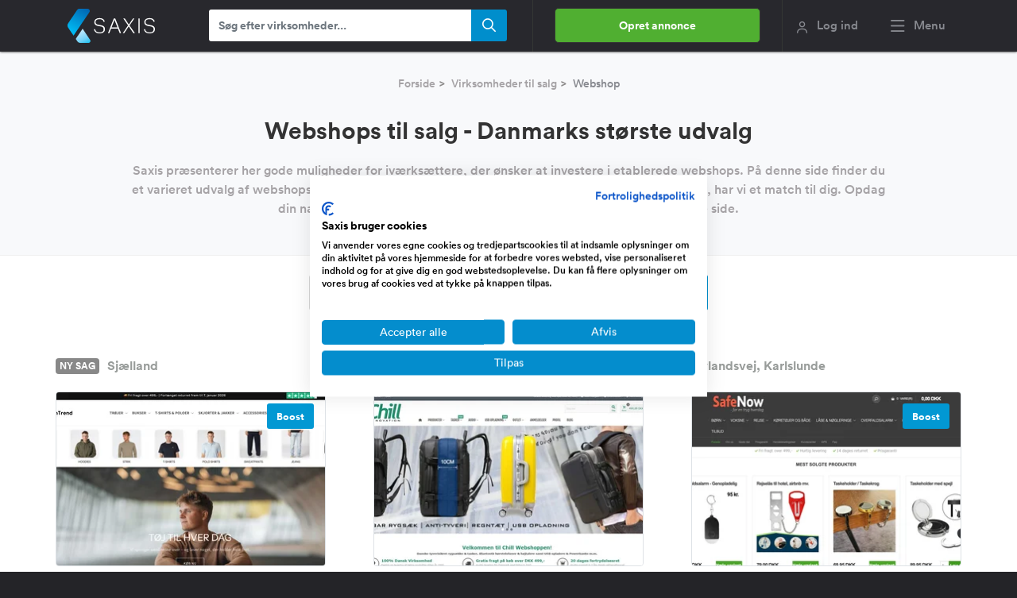

--- FILE ---
content_type: text/html; charset=utf-8
request_url: https://www.saxis.dk/saelges/virksomheder/webshop
body_size: 21155
content:



<!DOCTYPE html>
<html lang="da">
<head>
    <meta charset="utf-8"/>
    <meta http-equiv="X-UA-Compatible" content="text/html; IE=edge" />
    <meta name="viewport" content="width=device-width, initial-scale=1" />
    



<link rel="preload" as="font" type="font/woff2" href="/dist/Assets/fonts/lineto-circular-bold.woff2" crossorigin="anonymous" />
<link rel="preload" as="font" type="font/woff2" href="/dist/Assets/fonts/lineto-circular-medium.woff2" crossorigin="anonymous" />
<link rel="preload" as="font" type="font/woff2" href="/dist/Assets/fonts/lineto-circular-book.woff2" crossorigin="anonymous" />

<link rel="preload" as="font" type="font/woff2" href="/dist/vendor/@fortawesome/fontawesome-pro/webfonts/fa-regular-400.woff2" crossorigin="anonymous" />
<link rel="preload" as="font" type="font/woff2" href="/dist/vendor/@fortawesome/fontawesome-pro/webfonts/fa-solid-900.woff2" crossorigin="anonymous" />
<link rel="preload" as="font" type="font/woff2" href="/dist/vendor/@fortawesome/fontawesome-pro/webfonts/fa-light-300.woff2" crossorigin="anonymous" />
<link rel="preload" as="font" type="font/woff2" href="/dist/vendor/@fortawesome/fontawesome-pro/webfonts/fa-brands-400.woff2" crossorigin="anonymous" />
<link rel="preload" as="font" type="font/woff2" href="/dist/vendor/@fortawesome/fontawesome-pro/webfonts/fa-duotone-900.woff2" crossorigin="anonymous" />

<link rel="preload" as="style" href="/dist/1a672fe9e49646bd5cc5.min.css"  />
<link rel="preload" as="style" href="/dist/71495d8c9283da1a4ad7.min.css"  />
    <link rel="preload" as="style" href="/dist/0a9e9b618b66e0e1891b.min.css"  />
    <link rel="preload" as="style" href="/dist/a6426415019f98f457ef.min.css"  />
<link rel="preload" as="script" href="/dist/d6489574c8067003baea.min.js"  />
<link rel="preload" as="script" href="/dist/7b26d013bc495ae8a3f9.min.js"  />
    <link rel="preload" as="script" href="/dist/97b94416990fcd85388f.min.js"  />
<link rel="preconnect" href="https://www.googletagmanager.com" />
<link rel="preconnect" href="https://js.stripe.com" />
<link rel="preconnect" href="https://sjs.bizographics.com" />
<link rel="preconnect" href="https://www.google-analytics.com" />
<link rel="preconnect" href="https://www.googleadservices.com" />
<link rel="preconnect" href="https://connect.facebook.net" />
<link rel="preconnect" href="https://googleads.g.doubleclick.net" />
<link rel="preconnect" href="https://px.ads.linkedin.com" />
<link rel="preconnect" href="https://stats.g.doubleclick.net" />
<link rel="preconnect" href="https://trackcmp.net" />
<link rel="preconnect" href="https://www.google.com" />
<link rel="preconnect" href="https://www.linkedin.com" />
<link rel="preconnect" href="https://m.stripe.network" />
<link rel="preconnect" href="https://www.facebook.com" />
<link rel="preconnect" href="https://m.stripe.com" />

<link rel="dns-prefetch" href="https://www.googletagmanager.com" />
<link rel="dns-prefetch" href="https://js.stripe.com" />
<link rel="dns-prefetch" href="https://sjs.bizographics.com" />
<link rel="dns-prefetch" href="https://www.google-analytics.com" />
<link rel="dns-prefetch" href="https://www.googleadservices.com" />
<link rel="dns-prefetch" href="https://connect.facebook.net" />
<link rel="dns-prefetch" href="https://googleads.g.doubleclick.net" />
<link rel="dns-prefetch" href="https://px.ads.linkedin.com" />
<link rel="dns-prefetch" href="https://stats.g.doubleclick.net" />
<link rel="dns-prefetch" href="https://trackcmp.net" />
<link rel="dns-prefetch" href="https://www.google.com" />
<link rel="dns-prefetch" href="https://www.linkedin.com" />
<link rel="dns-prefetch" href="https://m.stripe.network" />
<link rel="dns-prefetch" href="https://www.facebook.com" />
<link rel="dns-prefetch" href="https://m.stripe.com" />

    <link rel="preload" as="image" href="/images/logo.svg" />
    <link rel="apple-touch-icon" sizes="180x180" href="/apple-touch-icon.png">
<link rel="icon" type="image/png" sizes="32x32" href="/favicon-32x32.png">
<link rel="icon" type="image/png" sizes="194x194" href="/favicon-194x194.png">
<link rel="icon" type="image/png" sizes="192x192" href="/android-chrome-192x192.png">
<link rel="icon" type="image/png" sizes="16x16" href="/favicon-16x16.png">
<link rel="manifest" href="/site.webmanifest">
<link rel="mask-icon" href="/safari-pinned-tab.svg" color="#008ecd">
<meta name="apple-mobile-web-app-title" content="Saxis.dk">
<meta name="application-name" content="Saxis.dk">
<meta name="msapplication-TileColor" content="#28282d">
<meta name="msapplication-TileImage" content="/mstile-144x144.png">
<meta name="theme-color" content="#28282d">

        <script>(function(w,d,s,l,i){w[l]=w[l]||[];w[l].push({'gtm.start':
new Date().getTime(),event:'gtm.js'});var f=d.getElementsByTagName(s)[0],
j=d.createElement(s),dl=l!='dataLayer'?'&l='+l:'';j.async=true;j.src=
'https://www.googletagmanager.com/gtm.js?id='+i+dl;f.parentNode.insertBefore(j,f);
})(window,document,'script','dataLayer','GTM-PCW5WK');</script>

    <title>Webshops til salg - Danmarks st&#xF8;rste udvalg</title>
    
    <meta name="description" content="Opdag din n&#xE6;ste investering med Saxis! Udforsk et varieret udvalg af webshops til salg - b&#xE5;de nystartede og veletablerede. Start din rejse nu!" />

        <link rel="next" href="https://www.saxis.dk/saelges/virksomheder/webshop/2" />
 
    
<link href="/dist/1a672fe9e49646bd5cc5.min.css" rel="stylesheet" />
<link href="/dist/71495d8c9283da1a4ad7.min.css" rel="stylesheet" />
<link href="/dist/23ec193bca901ecbf02c.min.css" rel="stylesheet" />
    <link href="/dist/0a9e9b618b66e0e1891b.min.css" rel="stylesheet" />
<link href="/dist/a6426415019f98f457ef.min.css" rel="stylesheet" />

</head>
<body>
        <noscript><iframe src="https://www.googletagmanager.com/ns.html?id=GTM-PCW5WK" height="0" width="0" style="display:none;visibility:hidden"></iframe></noscript>

    <header id="topnavbar" class="fixed-top">
        

<div id="topSearch" class="topbar-saxis-search top-mobile-search" style="display:none; visibility: hidden;">
    <form id="menuSearchMobileFormId" role="search" action=".">
        <input type="search" id="TopMenuSearchMobile" maxlength="64" name="searchText" placeholder="Søg efter virksomheder ..." autocomplete="off" class="form-control form-medium searchbox" value="">
        <button class="submit" type="submit" id="TopMenuSearchMobileSubmit">
            <span class="far fa-search"></span>
        </button>
    </form>
</div>
<nav id="main-nav-saxis" class="navbar navbar-default affix-top">
    <div class="container">
        <a class="navbar-brand page-scroll" href="/"><img src="/images/logo.svg" width="110" class="main-logo-saxis" alt="Saxis"></a>
        <div class="topbar-saxis-search ">
            <form id="menuSearchFormId" role="search" action=".">
                <input type="search" id="TopMenuSearch" maxlength="64" name="searchText" placeholder="Søg efter virksomheder..." autocomplete="off" class="form-control form-medium searchbox" value="" />
                <button class="submit" type="submit" id="TopMenuSearchSubmit">
                    <span class="far fa-search"></span>
                </button>
            </form>
        </div>
        <ul class="nav navbar-nav flex-row">
                <div class="btn-top-menu">
                        <a href="/annonce/type" class="top-nav-cta btn-regular-green not-authed">Opret annonce</a>
                </div>
                <li class="min-desktop-width nav-item">
                    <a id="loginmodal" href="javascript:void(0);" data-toggle="modal" class="log-ind-saxis">
                        <span class="far fa-user"></span>
                        <div class="hidden-xs">Log ind</div>
                    </a>
                </li>
            <li class="min-desktop-width nav-item">
                <a class="menu-button menu-saxis">
                    <span class="far fa-bars usermenu-menu-saxis mr-1"></span>
                    <span class="hidden-on-small"> Menu</span>
                </a>
            </li>
        </ul>
    </div>
</nav>
<div id="ie-notify" class="banner-fill-customer-information d-none">
    <div class="container">
        Vi kan se at din nuværende browser er Internet Explorer. Saxis understøtter ikke længere denne browser da den officielt er død. <a href="https://onlime.dk/internet-explorer-er-doed/" target="_blank" rel="nofollow">Læs mere her</a>
    </div>
</div>

        
    </header>
    <nav id="menu-slide-left" class="right-menu menu-slide-left">
    <div class="container">
        <button class="menu__close-btn"><span class="fal fa-times"></span></button>
        <ul class="mega-menu-saxis row">
            <li class="col-sm-3">
                <ul>
                    <li class="megamenu-header">Køb virksomhed</li>
                    <li><a href="/koeb-en-virksomhed">Opret køberprofil</a></li>
                    <li><a href="/soegning/alle-typer">Virksomheder til salg</a></li>
                    <li><a href="/saelges/virksomheder/webshop">Webshop</a></li>
                    <li><a href="/saelges/virksomheder/website">Website</a></li>
                    <li><a href="/saelges/virksomheder/butik">Butik</a></li>
                    <li><a href="/saelges/virksomheder/produktion">Produktion</a></li>
                    <li><a href="/saelges/virksomheder/service">Service</a></li>
                    <li><a href="/saelges/virksomheder/handel">Handel</a></li>
                    <li><a href="/saelges/virksomheder/restaurant">Restaurant</a></li>
                </ul>
            </li>
            <li class="col-sm-3">
                <ul>
                    <li class="megamenu-header">Sælg virksomhed</li>
                    <li><a href="/annonce/type">Opret salgsannonce</a></li>
                    <li><a href="/annonce/opret">Sælg din virksomhed</a></li>
                    <li><a href="/virksomhedsmaegler" target="_blank">Få en virksomhedsmægler</a></li>
                    <li><a href="/priser-og-pakker">Pris for annoncering</a></li>
                    <li><a href="https://www.saxis.dk/blog/guide-saadan-saelger-du-din-virksomhed-hurtigt/" target="_blank" rel="noopener">Hvordan virker Saxis?</a></li>
                    <li><a href="/SoldAds">Solgte virksomheder</a></li>
                    <li><a href="/old/selling">Se gamle salgsannoncer</a></li>
                </ul>
            </li>
            <li class="col-sm-3">
                <ul>
                    <li class="megamenu-header">Ydelser</li>
                    <li><a href="/vaerdiansaettelse" target="_blank">Værdiansættelse</a></li>
                    <li><a href="/virksomhedsmaegler" target="_blank">Virksomhedsmægler</a></li>
                    <li><a href="/erhvervsmaegler" target="_blank">Erhvervsmægler</a></li>
                    <li><a href="/restaurantmaegler" target="_blank">Restaurantmægler</a></li>
                    <li><a href="/findpartner" target="_blank">Find partner</a></li>
                    <li><a href="/forpagtning" target="_blank">Forpagtning</a></li>
                    <li><a href="https://www.capino.dk/investorannoncer/alle-brancher" target="_blank">Find investor</a></li>
                </ul>
            </li>
            <li class="col-sm-3">
                <ul>
                    <li class="megamenu-header">Kundeservice</li>
                    <li><a target="_blank" href="https://www.saxis.dk/blog/" rel="noopener">Blog og kundecases</a></li>
                    <li><a target="_blank" href="https://www.saxis.dk/blog/saxis-faq/" rel="noopener">FAQ</a></li>
                    <li><a target="_blank" href="https://www.saxis.dk/blog/betingelser-for-brug-af-saxis/" rel="noopener">Betingelser</a></li>
                    <li><a target="_blank" href="https://www.saxis.dk/blog/om-os/" rel="noopener">Om os</a></li>
                    <li><a target="_blank" href="https://www.saxis.dk/blog/presse/" rel="noopener">Presse</a></li>
                </ul>
            </li>
        </ul>
    </div>
    <div class="container">
        <span>Saxis ApS - CVR: 33353448 - <a href="/cdn-cgi/l/email-protection" class="__cf_email__" data-cfemail="751c1b131a3506140d1c065b111e">[email&#160;protected]</a> - Vestergade 29-31, 1456 København <button class="menu__close-btn megamenu-footer">Luk menu</button></span>
    </div>
</nav>

    <div id="main-content">
        
        



<div class="header-content-landing">
    <div class="breadcrumb-info">
        <ol class="breadcrumb justify-content-center">
            <li>
                <a href="/">Forside</a>
            </li>
            <li>
                <a target="_blank" href="/soegning/alle-typer">Virksomheder til salg</a>
            </li>
            <li class="active">
                Webshop
            </li>
        </ol>
    </div>
    <h1 class="title-search-query">Webshops til salg - Danmarks største udvalg</h1>
    <div class="header-text-type" replace-seo-links>
        <p>Saxis præsenterer her gode muligheder for iværksættere, der ønsker at investere i etablerede webshops. På denne side finder du et varieret udvalg af webshops til salg. Uanset om du søger en nystartet eller veletableret webshop, har vi et match til dig. Opdag din næste investering inden for e-handel i udvalget af webshops på denne side.</p>
    </div>
</div>
<div class="container container-responsive-listings">
    <div class="row pb-4 pb-lg-5 pt-4 justify-content-center">
        <a class="search-engine-btn" href="/soegning/webshop"><i class="fal fa-sliders-h mr-3"></i> Avanceret søgning</a>
            
<div class="Shared_SearchAgentButton">
    <div class="wrapper-sogeagent">
        <button id="SearchAgentBtn" type="button" class="btn btn-lg sogeagent-btn sogeagent-dropdown">
                <i class="fal fa-bell"></i> OPRET S&#xD8;GEAGENT        </button>
    </div>
</div>

    </div>
    <div class="listings-wrap justify-content-between row">
                

<div class="listing-company" id="39552" data-id="39552">
    <a href="/saelges/virksomhed/webshop-til-salg/39552" target="_blank">
        <div class="position-relative">
                <div class="new-listing">Ny sag</div>
            <div class="text-box">
                <span class="address">
                    Sj&#xE6;lland
                </span>
            </div>
        </div>

        <div class="image-container spinner-container">
                <div class="top-content-box d-flex">
                        <div class="boost text-tooltip" data-tt-text="Sælger har valgt at købe ekstra annoncering"><strong>Boost</strong></div>
                </div>

                <picture>
                    <source media="(max-width: 420px)" data-srcset="https://saxis.dk/cdn-cgi/image/width=278,height=180,fit=cover,format=auto//uploads/758147f4-438d-4913-9f3c-625f29f8ae5e.png" />
                    <source media="(max-width: 700px)" data-srcset="https://saxis.dk/cdn-cgi/image/width=280,height=180,fit=cover,format=auto//uploads/758147f4-438d-4913-9f3c-625f29f8ae5e.png" />
                    <source media="(max-width: 768px)" data-srcset="https://saxis.dk/cdn-cgi/image/width=310,height=180,fit=cover,format=auto//uploads/758147f4-438d-4913-9f3c-625f29f8ae5e.png" />
                    <source media="(max-width: 1024px)" data-srcset="https://saxis.dk/cdn-cgi/image/width=280,height=160,fit=cover,format=auto//uploads/758147f4-438d-4913-9f3c-625f29f8ae5e.png" />
                    <img class="rounded border lazyload" alt="HiddenTrend.dk" data-src="https://saxis.dk/cdn-cgi/image/width=340,height=219,fit=cover,format=auto//uploads/758147f4-438d-4913-9f3c-625f29f8ae5e.png" />
                </picture>
                <i class="fal fa-spinner fa-spin"></i>
        </div>
        <div class="bottom-box">
            <h3>HiddenTrend.dk</h3>
            <div class="economics">
                <div class="turnover d-flex justify-content-between mb-1">
                    <div class="grey-eco">Omsætning</div>
                    <div class="numbers">
                        272.000 DKK
                    </div>
                </div>
                <div class="profits d-flex justify-content-between mb-1">
                    <div class="grey-eco">Overskud før skat</div>
                    <div class="numbers">
                        0 DKK
                    </div>
                </div>
                <div class="price d-flex justify-content-between">
                    <div class="grey-eco">Udbudspris</div>
                    <div class="numbers">
                        250.000 DKK
                    </div>
                </div>
            </div>
            <div class="text-excerpt">
                <p>HiddenTrend.dk blev startet med et &#xF8;nske om at skabe en enke...
                    <span class="blue-text">Læs mere</span>
                </p>
            </div>
        </div>
    </a>
</div>

                

<div class="listing-company" id="39426" data-id="39426">
    <a href="/saelges/virksomhed/webshop-til-salg/39426" target="_blank">
        <div class="position-relative">
            <div class="text-box">
                <span class="address">
                    Sj&#xE6;lland
                </span>
            </div>
        </div>

        <div class="image-container spinner-container">

                <picture>
                    <source media="(max-width: 420px)" data-srcset="https://saxis.dk/cdn-cgi/image/width=278,height=180,fit=cover,format=auto//uploads/bdba3960-f84e-4e30-9ab9-99c7920f935b.jpeg" />
                    <source media="(max-width: 700px)" data-srcset="https://saxis.dk/cdn-cgi/image/width=280,height=180,fit=cover,format=auto//uploads/bdba3960-f84e-4e30-9ab9-99c7920f935b.jpeg" />
                    <source media="(max-width: 768px)" data-srcset="https://saxis.dk/cdn-cgi/image/width=310,height=180,fit=cover,format=auto//uploads/bdba3960-f84e-4e30-9ab9-99c7920f935b.jpeg" />
                    <source media="(max-width: 1024px)" data-srcset="https://saxis.dk/cdn-cgi/image/width=280,height=160,fit=cover,format=auto//uploads/bdba3960-f84e-4e30-9ab9-99c7920f935b.jpeg" />
                    <img class="rounded border lazyload" alt="Chill &#x2013; Kendt Varem&#xE6;rke &amp; Webshop med 25 &#xE5;rs historik" data-src="https://saxis.dk/cdn-cgi/image/width=340,height=219,fit=cover,format=auto//uploads/bdba3960-f84e-4e30-9ab9-99c7920f935b.jpeg" />
                </picture>
                <i class="fal fa-spinner fa-spin"></i>
        </div>
        <div class="bottom-box">
            <h3>Chill &#x2013; Kendt Varem&#xE6;rke &amp; Webshop med 25 &#xE5;rs historik</h3>
            <div class="economics">
                <div class="turnover d-flex justify-content-between mb-1">
                    <div class="grey-eco">Omsætning</div>
                    <div class="numbers">
                        0 - 1/2 million DKK
                    </div>
                </div>
                <div class="profits d-flex justify-content-between mb-1">
                    <div class="grey-eco">Overskud før skat</div>
                    <div class="numbers">
                        178.998 DKK
                    </div>
                </div>
                <div class="price d-flex justify-content-between">
                    <div class="grey-eco">Udbudspris</div>
                    <div class="numbers">
                        89.000 DKK
                    </div>
                </div>
            </div>
            <div class="text-excerpt">
                <p>Vil du overtage et velkendt nordisk brand med omfattende web...
                    <span class="blue-text">Læs mere</span>
                </p>
            </div>
        </div>
    </a>
</div>

                

<div class="listing-company" id="39514" data-id="39514">
    <a href="/saelges/virksomhed/webshop-til-salg/39514" target="_blank">
        <div class="position-relative">
            <div class="text-box">
                <span class="address">
                    Nylandsvej, Karlslunde
                </span>
            </div>
        </div>

        <div class="image-container spinner-container">
                <div class="top-content-box d-flex">
                        <div class="boost text-tooltip" data-tt-text="Sælger har valgt at købe ekstra annoncering"><strong>Boost</strong></div>
                </div>

                <picture>
                    <source media="(max-width: 420px)" data-srcset="https://saxis.dk/cdn-cgi/image/width=278,height=180,fit=cover,format=auto//uploads/1726d472-5e21-4ee7-b8a2-b7e00518b4d1.png" />
                    <source media="(max-width: 700px)" data-srcset="https://saxis.dk/cdn-cgi/image/width=280,height=180,fit=cover,format=auto//uploads/1726d472-5e21-4ee7-b8a2-b7e00518b4d1.png" />
                    <source media="(max-width: 768px)" data-srcset="https://saxis.dk/cdn-cgi/image/width=310,height=180,fit=cover,format=auto//uploads/1726d472-5e21-4ee7-b8a2-b7e00518b4d1.png" />
                    <source media="(max-width: 1024px)" data-srcset="https://saxis.dk/cdn-cgi/image/width=280,height=160,fit=cover,format=auto//uploads/1726d472-5e21-4ee7-b8a2-b7e00518b4d1.png" />
                    <img class="rounded border lazyload" alt="Safenow.dk - Webshop med 8 &#xE5;r p&#xE5; bagen med stabil drift " data-src="https://saxis.dk/cdn-cgi/image/width=340,height=219,fit=cover,format=auto//uploads/1726d472-5e21-4ee7-b8a2-b7e00518b4d1.png" />
                </picture>
                <i class="fal fa-spinner fa-spin"></i>
        </div>
        <div class="bottom-box">
            <h3>Safenow.dk - Webshop med 8 &#xE5;r p&#xE5; bagen med stabil drift </h3>
            <div class="economics">
                <div class="turnover d-flex justify-content-between mb-1">
                    <div class="grey-eco">Omsætning</div>
                    <div class="numbers">
                        0 - 1/2 million DKK
                    </div>
                </div>
                <div class="profits d-flex justify-content-between mb-1">
                    <div class="grey-eco">Overskud før skat</div>
                    <div class="numbers">
                        62.037 DKK
                    </div>
                </div>
                <div class="price d-flex justify-content-between">
                    <div class="grey-eco">Udbudspris</div>
                    <div class="numbers">
                        35.000 DKK
                    </div>
                </div>
            </div>
            <div class="text-excerpt">
                <p>Veletableret webshop er klar til overtagelse&#xD;&#xA;&#xD;&#xA;Webshoppen h...
                    <span class="blue-text">Læs mere</span>
                </p>
            </div>
        </div>
    </a>
</div>

                

<div class="listing-company" id="39449" data-id="39449">
    <a href="/saelges/virksomhed/webshop-til-salg/39449" target="_blank">
        <div class="position-relative">
            <div class="text-box">
                <span class="address">
                    Sj&#xE6;lland
                </span>
            </div>
        </div>

        <div class="image-container spinner-container">
                <div class="top-content-box d-flex">
                        <div class="boost text-tooltip" data-tt-text="Sælger har valgt at købe ekstra annoncering"><strong>Boost</strong></div>
                </div>

                <picture>
                    <source media="(max-width: 420px)" data-srcset="https://saxis.dk/cdn-cgi/image/width=278,height=180,fit=cover,format=auto//uploads/354f2da2-015e-470b-b0e9-e52d9b68ebf8.jpg" />
                    <source media="(max-width: 700px)" data-srcset="https://saxis.dk/cdn-cgi/image/width=280,height=180,fit=cover,format=auto//uploads/354f2da2-015e-470b-b0e9-e52d9b68ebf8.jpg" />
                    <source media="(max-width: 768px)" data-srcset="https://saxis.dk/cdn-cgi/image/width=310,height=180,fit=cover,format=auto//uploads/354f2da2-015e-470b-b0e9-e52d9b68ebf8.jpg" />
                    <source media="(max-width: 1024px)" data-srcset="https://saxis.dk/cdn-cgi/image/width=280,height=160,fit=cover,format=auto//uploads/354f2da2-015e-470b-b0e9-e52d9b68ebf8.jpg" />
                    <img class="rounded border lazyload" alt="www.roskildebarbells.dk webshop med v&#xE6;kstpotentiale" data-src="https://saxis.dk/cdn-cgi/image/width=340,height=219,fit=cover,format=auto//uploads/354f2da2-015e-470b-b0e9-e52d9b68ebf8.jpg" />
                </picture>
                <i class="fal fa-spinner fa-spin"></i>
        </div>
        <div class="bottom-box">
            <h3>www.roskildebarbells.dk webshop med v&#xE6;kstpotentiale</h3>
            <div class="economics">
                <div class="turnover d-flex justify-content-between mb-1">
                    <div class="grey-eco">Omsætning</div>
                    <div class="numbers">
                        267.246 DKK
                    </div>
                </div>
                <div class="profits d-flex justify-content-between mb-1">
                    <div class="grey-eco">Overskud før skat</div>
                    <div class="numbers">
                        98.000 DKK
                    </div>
                </div>
                <div class="price d-flex justify-content-between">
                    <div class="grey-eco">Udbudspris</div>
                    <div class="numbers">
                        500.000 DKK
                    </div>
                </div>
            </div>
            <div class="text-excerpt">
                <p>Roskilde Barbells er en veldrevet nichewebshop med fokus p&#xE5; ...
                    <span class="blue-text">Læs mere</span>
                </p>
            </div>
        </div>
    </a>
</div>

                

<div class="listing-company" id="39512" data-id="39512">
    <a href="/saelges/virksomhed/webshop-til-salg/39512" target="_blank">
        <div class="position-relative">
            <div class="text-box">
                <span class="address">
                    Marstalsgade, K&#xF8;benhavn &#xD8;
                </span>
            </div>
        </div>

        <div class="image-container spinner-container">

                <picture>
                    <source media="(max-width: 420px)" data-srcset="https://saxis.dk/cdn-cgi/image/width=278,height=180,fit=cover,format=auto//uploads/6542cb1e-59c7-495e-9455-626761c210a4.png" />
                    <source media="(max-width: 700px)" data-srcset="https://saxis.dk/cdn-cgi/image/width=280,height=180,fit=cover,format=auto//uploads/6542cb1e-59c7-495e-9455-626761c210a4.png" />
                    <source media="(max-width: 768px)" data-srcset="https://saxis.dk/cdn-cgi/image/width=310,height=180,fit=cover,format=auto//uploads/6542cb1e-59c7-495e-9455-626761c210a4.png" />
                    <source media="(max-width: 1024px)" data-srcset="https://saxis.dk/cdn-cgi/image/width=280,height=160,fit=cover,format=auto//uploads/6542cb1e-59c7-495e-9455-626761c210a4.png" />
                    <img class="rounded border lazyload" alt="Webshop med fuld drift &#x2013; klar til overtagelse (v&#xE6;rdilager ~ 500.000 kr)" data-src="https://saxis.dk/cdn-cgi/image/width=340,height=219,fit=cover,format=auto//uploads/6542cb1e-59c7-495e-9455-626761c210a4.png" />
                </picture>
                <i class="fal fa-spinner fa-spin"></i>
        </div>
        <div class="bottom-box">
            <h3>Webshop med fuld drift &#x2013; klar til overtagelse (v&#xE6;rdilager ~ ...</h3>
            <div class="economics">
                <div class="turnover d-flex justify-content-between mb-1">
                    <div class="grey-eco">Omsætning</div>
                    <div class="numbers">
                        0 - 1/2 million DKK
                    </div>
                </div>
                <div class="profits d-flex justify-content-between mb-1">
                    <div class="grey-eco">Overskud før skat</div>
                    <div class="numbers">
                        -297.589 DKK
                    </div>
                </div>
                <div class="price d-flex justify-content-between">
                    <div class="grey-eco">Udbudspris</div>
                    <div class="numbers">
                        399.000 DKK
                    </div>
                </div>
            </div>
            <div class="text-excerpt">
                <p>Komplet, driftsklar webshop inden for solcelleanl&#xE6;g og lades...
                    <span class="blue-text">Læs mere</span>
                </p>
            </div>
        </div>
    </a>
</div>

                

<div class="listing-company" id="39232" data-id="39232">
    <a href="/saelges/virksomhed/webshop-til-salg/39232" target="_blank">
        <div class="position-relative">
            <div class="text-box">
                <span class="address">
                    Nordjylland
                </span>
            </div>
        </div>

        <div class="image-container spinner-container">
                <div class="top-content-box d-flex">
                        <div class="boost text-tooltip" data-tt-text="Sælger har valgt at købe ekstra annoncering"><strong>Boost</strong></div>
                </div>

                <picture>
                    <source media="(max-width: 420px)" data-srcset="https://saxis.dk/cdn-cgi/image/width=278,height=180,fit=cover,format=auto//uploads/808ab4fb-1662-4d09-a8b4-8921d4425321.png" />
                    <source media="(max-width: 700px)" data-srcset="https://saxis.dk/cdn-cgi/image/width=280,height=180,fit=cover,format=auto//uploads/808ab4fb-1662-4d09-a8b4-8921d4425321.png" />
                    <source media="(max-width: 768px)" data-srcset="https://saxis.dk/cdn-cgi/image/width=310,height=180,fit=cover,format=auto//uploads/808ab4fb-1662-4d09-a8b4-8921d4425321.png" />
                    <source media="(max-width: 1024px)" data-srcset="https://saxis.dk/cdn-cgi/image/width=280,height=160,fit=cover,format=auto//uploads/808ab4fb-1662-4d09-a8b4-8921d4425321.png" />
                    <img class="rounded border lazyload" alt="Webshop med 50.000 ordrer og 17 mio. kr. i oms&#xE6;tning indenfor sport &amp; sundhed" data-src="https://saxis.dk/cdn-cgi/image/width=340,height=219,fit=cover,format=auto//uploads/808ab4fb-1662-4d09-a8b4-8921d4425321.png" />
                </picture>
                <i class="fal fa-spinner fa-spin"></i>
        </div>
        <div class="bottom-box">
            <h3>Webshop med 50.000 ordrer og 17 mio. kr. i oms&#xE6;tning indenfo...</h3>
            <div class="economics">
                <div class="turnover d-flex justify-content-between mb-1">
                    <div class="grey-eco">Omsætning</div>
                    <div class="numbers">
                        10 - 50 million DKK
                    </div>
                </div>
                <div class="profits d-flex justify-content-between mb-1">
                    <div class="grey-eco">Overskud før skat</div>
                    <div class="numbers">
                        370.000 DKK
                    </div>
                </div>
                <div class="price d-flex justify-content-between">
                    <div class="grey-eco">Udbudspris</div>
                    <div class="numbers">
                        599.000 DKK
                    </div>
                </div>
            </div>
            <div class="text-excerpt">
                <p>Webshoppen blev lanceret i 2018 med m&#xE5;let om at g&#xF8;re sundhed...
                    <span class="blue-text">Læs mere</span>
                </p>
            </div>
        </div>
    </a>
</div>

                

<div class="listing-company" id="39495" data-id="39495">
    <a href="/saelges/virksomhed/webshop-til-salg/39495" target="_blank">
        <div class="position-relative">
            <div class="text-box">
                <span class="address">
                    Nordre Fasanvej, Frederiksberg
                </span>
            </div>
        </div>

        <div class="image-container spinner-container">
                <div class="top-content-box d-flex">
                        <div class="boost text-tooltip" data-tt-text="Sælger har valgt at købe ekstra annoncering"><strong>Boost</strong></div>
                </div>

                <picture>
                    <source media="(max-width: 420px)" data-srcset="https://saxis.dk/cdn-cgi/image/width=278,height=180,fit=cover,format=auto//uploads/74721d77-409c-43ee-80d8-9caf9b9def26.png" />
                    <source media="(max-width: 700px)" data-srcset="https://saxis.dk/cdn-cgi/image/width=280,height=180,fit=cover,format=auto//uploads/74721d77-409c-43ee-80d8-9caf9b9def26.png" />
                    <source media="(max-width: 768px)" data-srcset="https://saxis.dk/cdn-cgi/image/width=310,height=180,fit=cover,format=auto//uploads/74721d77-409c-43ee-80d8-9caf9b9def26.png" />
                    <source media="(max-width: 1024px)" data-srcset="https://saxis.dk/cdn-cgi/image/width=280,height=160,fit=cover,format=auto//uploads/74721d77-409c-43ee-80d8-9caf9b9def26.png" />
                    <img class="rounded border lazyload" alt="KrammeRart - blandselv hagesm&#xE6;kke til b&#xF8;rn" data-src="https://saxis.dk/cdn-cgi/image/width=340,height=219,fit=cover,format=auto//uploads/74721d77-409c-43ee-80d8-9caf9b9def26.png" />
                </picture>
                <i class="fal fa-spinner fa-spin"></i>
        </div>
        <div class="bottom-box">
            <h3>KrammeRart - blandselv hagesm&#xE6;kke til b&#xF8;rn</h3>
            <div class="economics">
                <div class="turnover d-flex justify-content-between mb-1">
                    <div class="grey-eco">Omsætning</div>
                    <div class="numbers">
                        0 - 1/2 million DKK
                    </div>
                </div>
                <div class="profits d-flex justify-content-between mb-1">
                    <div class="grey-eco">Overskud før skat</div>
                    <div class="numbers">
                        -61.132 DKK
                    </div>
                </div>
                <div class="price d-flex justify-content-between">
                    <div class="grey-eco">Udbudspris</div>
                    <div class="numbers">
                        85.000 DKK
                    </div>
                </div>
            </div>
            <div class="text-excerpt">
                <p>&#x1F49B; KrammeRart &#x2013; bland selv-hagesm&#xE6;kke med k&#xE6;mpe potentiale. ...
                    <span class="blue-text">Læs mere</span>
                </p>
            </div>
        </div>
    </a>
</div>

                

<div class="listing-company" id="39475" data-id="39475">
    <a href="/saelges/virksomhed/webshop-til-salg/39475" target="_blank">
        <div class="position-relative">
            <div class="text-box">
                <span class="address">
                    Stork&#xF8;benhavn
                </span>
            </div>
        </div>

        <div class="image-container spinner-container">
                <div class="top-content-box d-flex">
                        <div class="boost text-tooltip" data-tt-text="Sælger har valgt at købe ekstra annoncering"><strong>Boost</strong></div>
                </div>

                <picture>
                    <source media="(max-width: 420px)" data-srcset="https://saxis.dk/cdn-cgi/image/width=278,height=180,fit=cover,format=auto//uploads/c4b7a601-8e92-4cd2-af4e-f66ab40f4372.png" />
                    <source media="(max-width: 700px)" data-srcset="https://saxis.dk/cdn-cgi/image/width=280,height=180,fit=cover,format=auto//uploads/c4b7a601-8e92-4cd2-af4e-f66ab40f4372.png" />
                    <source media="(max-width: 768px)" data-srcset="https://saxis.dk/cdn-cgi/image/width=310,height=180,fit=cover,format=auto//uploads/c4b7a601-8e92-4cd2-af4e-f66ab40f4372.png" />
                    <source media="(max-width: 1024px)" data-srcset="https://saxis.dk/cdn-cgi/image/width=280,height=160,fit=cover,format=auto//uploads/c4b7a601-8e92-4cd2-af4e-f66ab40f4372.png" />
                    <img class="rounded border lazyload" alt="Webshop for hjemmeberedskab og prepping" data-src="https://saxis.dk/cdn-cgi/image/width=340,height=219,fit=cover,format=auto//uploads/c4b7a601-8e92-4cd2-af4e-f66ab40f4372.png" />
                </picture>
                <i class="fal fa-spinner fa-spin"></i>
        </div>
        <div class="bottom-box">
            <h3>Webshop for hjemmeberedskab og prepping</h3>
            <div class="economics">
                <div class="turnover d-flex justify-content-between mb-1">
                    <div class="grey-eco">Omsætning</div>
                    <div class="numbers">
                        0 - 1/2 million DKK
                    </div>
                </div>
                <div class="profits d-flex justify-content-between mb-1">
                    <div class="grey-eco">Overskud før skat</div>
                    <div class="numbers">
                        60.000 DKK
                    </div>
                </div>
                <div class="price d-flex justify-content-between">
                    <div class="grey-eco">Udbudspris</div>
                    <div class="numbers">
                        75.000 DKK
                    </div>
                </div>
            </div>
            <div class="text-excerpt">
                <p>Hjemmeberedskab, prepping og kriseh&#xE5;ndtering.  Alle danskere...
                    <span class="blue-text">Læs mere</span>
                </p>
            </div>
        </div>
    </a>
</div>

                

<div class="listing-company" id="39384" data-id="39384">
    <a href="/saelges/virksomhed/webshop-til-salg/39384" target="_blank">
        <div class="position-relative">
            <div class="text-box">
                <span class="address">
                    Midtjylland
                </span>
            </div>
        </div>

        <div class="image-container spinner-container">

                <picture>
                    <source media="(max-width: 420px)" data-srcset="https://saxis.dk/cdn-cgi/image/width=278,height=180,fit=cover,format=auto//uploads/9849abf7-9ff3-4bcd-b28a-3f31d8166941.png" />
                    <source media="(max-width: 700px)" data-srcset="https://saxis.dk/cdn-cgi/image/width=280,height=180,fit=cover,format=auto//uploads/9849abf7-9ff3-4bcd-b28a-3f31d8166941.png" />
                    <source media="(max-width: 768px)" data-srcset="https://saxis.dk/cdn-cgi/image/width=310,height=180,fit=cover,format=auto//uploads/9849abf7-9ff3-4bcd-b28a-3f31d8166941.png" />
                    <source media="(max-width: 1024px)" data-srcset="https://saxis.dk/cdn-cgi/image/width=280,height=160,fit=cover,format=auto//uploads/9849abf7-9ff3-4bcd-b28a-3f31d8166941.png" />
                    <img class="rounded border lazyload" alt="Klar-til-drift webshop med Trustpilot og Social Medie kanaler" data-src="https://saxis.dk/cdn-cgi/image/width=340,height=219,fit=cover,format=auto//uploads/9849abf7-9ff3-4bcd-b28a-3f31d8166941.png" />
                </picture>
                <i class="fal fa-spinner fa-spin"></i>
        </div>
        <div class="bottom-box">
            <h3>Klar-til-drift webshop med Trustpilot og Social Medie kanale...</h3>
            <div class="economics">
                <div class="turnover d-flex justify-content-between mb-1">
                    <div class="grey-eco">Omsætning</div>
                    <div class="numbers">
                        0 - 1/2 million DKK
                    </div>
                </div>
                <div class="profits d-flex justify-content-between mb-1">
                    <div class="grey-eco">Overskud før skat</div>
                    <div class="numbers">
                        Ikke oplyst
                    </div>
                </div>
                <div class="price d-flex justify-content-between">
                    <div class="grey-eco">Udbudspris</div>
                    <div class="numbers">
                        18.000 DKK
                    </div>
                </div>
            </div>
            <div class="text-excerpt">
                <p>Senseliving.dk er en dropshipping webshop med 2 &#xE5;rs historik...
                    <span class="blue-text">Læs mere</span>
                </p>
            </div>
        </div>
    </a>
</div>

                

<div class="listing-company" id="39472" data-id="39472">
    <a href="/saelges/virksomhed/webshop-til-salg/39472" target="_blank">
        <div class="position-relative">
            <div class="text-box">
                <span class="address">
                    Fyn, Syd- og S&#xF8;nderjylland
                </span>
            </div>
        </div>

        <div class="image-container spinner-container">
                <div class="top-content-box d-flex">
                        <div class="boost text-tooltip" data-tt-text="Sælger har valgt at købe ekstra annoncering"><strong>Premium</strong></div>
                </div>

                <picture>
                    <source media="(max-width: 420px)" data-srcset="https://saxis.dk/cdn-cgi/image/width=278,height=180,fit=cover,format=auto//uploads/43bade2c-0491-44e6-ba11-61fef69f4449.jpg" />
                    <source media="(max-width: 700px)" data-srcset="https://saxis.dk/cdn-cgi/image/width=280,height=180,fit=cover,format=auto//uploads/43bade2c-0491-44e6-ba11-61fef69f4449.jpg" />
                    <source media="(max-width: 768px)" data-srcset="https://saxis.dk/cdn-cgi/image/width=310,height=180,fit=cover,format=auto//uploads/43bade2c-0491-44e6-ba11-61fef69f4449.jpg" />
                    <source media="(max-width: 1024px)" data-srcset="https://saxis.dk/cdn-cgi/image/width=280,height=160,fit=cover,format=auto//uploads/43bade2c-0491-44e6-ba11-61fef69f4449.jpg" />
                    <img class="rounded border lazyload" alt="Heste tilbeh&#xF8;r - fluebek&#xE6;mpelse" data-src="https://saxis.dk/cdn-cgi/image/width=340,height=219,fit=cover,format=auto//uploads/43bade2c-0491-44e6-ba11-61fef69f4449.jpg" />
                </picture>
                <i class="fal fa-spinner fa-spin"></i>
        </div>
        <div class="bottom-box">
            <h3>Heste tilbeh&#xF8;r - fluebek&#xE6;mpelse</h3>
            <div class="economics">
                <div class="turnover d-flex justify-content-between mb-1">
                    <div class="grey-eco">Omsætning</div>
                    <div class="numbers">
                        0 - 1/2 million DKK
                    </div>
                </div>
                <div class="profits d-flex justify-content-between mb-1">
                    <div class="grey-eco">Overskud før skat</div>
                    <div class="numbers">
                        0 DKK
                    </div>
                </div>
                <div class="price d-flex justify-content-between">
                    <div class="grey-eco">Udbudspris</div>
                    <div class="numbers">
                        475.000 DKK
                    </div>
                </div>
            </div>
            <div class="text-excerpt">
                <p>Fluer i forbindelse med hestehold er til stor irritation for...
                    <span class="blue-text">Læs mere</span>
                </p>
            </div>
        </div>
    </a>
</div>

                

<div class="listing-company" id="39468" data-id="39468">
    <a href="/saelges/virksomhed/webshop-til-salg/39468" target="_blank">
        <div class="position-relative">
            <div class="text-box">
                <span class="address">
                    Sj&#xE6;lland
                </span>
            </div>
        </div>

        <div class="image-container spinner-container">

                <picture>
                    <source media="(max-width: 420px)" data-srcset="https://saxis.dk/cdn-cgi/image/width=278,height=180,fit=cover,format=auto//uploads/24616f3e-b0aa-40ee-9036-fe42944cd16c.png" />
                    <source media="(max-width: 700px)" data-srcset="https://saxis.dk/cdn-cgi/image/width=280,height=180,fit=cover,format=auto//uploads/24616f3e-b0aa-40ee-9036-fe42944cd16c.png" />
                    <source media="(max-width: 768px)" data-srcset="https://saxis.dk/cdn-cgi/image/width=310,height=180,fit=cover,format=auto//uploads/24616f3e-b0aa-40ee-9036-fe42944cd16c.png" />
                    <source media="(max-width: 1024px)" data-srcset="https://saxis.dk/cdn-cgi/image/width=280,height=160,fit=cover,format=auto//uploads/24616f3e-b0aa-40ee-9036-fe42944cd16c.png" />
                    <img class="rounded border lazyload" alt="Plakatshop med Egne Motiver - fuldt automatiseret" data-src="https://saxis.dk/cdn-cgi/image/width=340,height=219,fit=cover,format=auto//uploads/24616f3e-b0aa-40ee-9036-fe42944cd16c.png" />
                </picture>
                <i class="fal fa-spinner fa-spin"></i>
        </div>
        <div class="bottom-box">
            <h3>Plakatshop med Egne Motiver - fuldt automatiseret</h3>
            <div class="economics">
                <div class="turnover d-flex justify-content-between mb-1">
                    <div class="grey-eco">Omsætning</div>
                    <div class="numbers">
                        0 - 1/2 million DKK
                    </div>
                </div>
                <div class="profits d-flex justify-content-between mb-1">
                    <div class="grey-eco">Overskud før skat</div>
                    <div class="numbers">
                        Ikke oplyst
                    </div>
                </div>
                <div class="price d-flex justify-content-between">
                    <div class="grey-eco">Udbudspris</div>
                    <div class="numbers">
                        49.900 DKK
                    </div>
                </div>
            </div>
            <div class="text-excerpt">
                <p>Arbejd fra lige pr&#xE6;cist hvor du vil med denne l&#xF8;sning!&#xD;&#xA;dinp...
                    <span class="blue-text">Læs mere</span>
                </p>
            </div>
        </div>
    </a>
</div>

                

<div class="listing-company" id="39448" data-id="39448">
    <a href="/saelges/virksomhed/webshop-til-salg/39448" target="_blank">
        <div class="position-relative">
            <div class="text-box">
                <span class="address">
                    Hindegade, K&#xF8;benhavn K
                </span>
            </div>
        </div>

        <div class="image-container spinner-container">
                <div class="top-content-box d-flex">
                        <div class="boost text-tooltip" data-tt-text="Sælger har valgt at købe ekstra annoncering"><strong>Boost</strong></div>
                </div>

                <picture>
                    <source media="(max-width: 420px)" data-srcset="https://saxis.dk/cdn-cgi/image/width=278,height=180,fit=cover,format=auto//uploads/cd8b593c-72e2-418d-9123-7c2b231bcee6.jpg" />
                    <source media="(max-width: 700px)" data-srcset="https://saxis.dk/cdn-cgi/image/width=280,height=180,fit=cover,format=auto//uploads/cd8b593c-72e2-418d-9123-7c2b231bcee6.jpg" />
                    <source media="(max-width: 768px)" data-srcset="https://saxis.dk/cdn-cgi/image/width=310,height=180,fit=cover,format=auto//uploads/cd8b593c-72e2-418d-9123-7c2b231bcee6.jpg" />
                    <source media="(max-width: 1024px)" data-srcset="https://saxis.dk/cdn-cgi/image/width=280,height=160,fit=cover,format=auto//uploads/cd8b593c-72e2-418d-9123-7c2b231bcee6.jpg" />
                    <img class="rounded border lazyload" alt="Velkendt og etableret fitnessbrand" data-src="https://saxis.dk/cdn-cgi/image/width=340,height=219,fit=cover,format=auto//uploads/cd8b593c-72e2-418d-9123-7c2b231bcee6.jpg" />
                </picture>
                <i class="fal fa-spinner fa-spin"></i>
        </div>
        <div class="bottom-box">
            <h3>Velkendt og etableret fitnessbrand</h3>
            <div class="economics">
                <div class="turnover d-flex justify-content-between mb-1">
                    <div class="grey-eco">Omsætning</div>
                    <div class="numbers">
                        10 - 50 million DKK
                    </div>
                </div>
                <div class="profits d-flex justify-content-between mb-1">
                    <div class="grey-eco">Overskud før skat</div>
                    <div class="numbers">
                        Ikke oplyst
                    </div>
                </div>
                <div class="price d-flex justify-content-between">
                    <div class="grey-eco">Udbudspris</div>
                    <div class="numbers">
                        1,05 mio
                    </div>
                </div>
            </div>
            <div class="text-excerpt">
                <p>Klar til at overtage en velk&#xF8;rende webshop med st&#xE6;rk positio...
                    <span class="blue-text">Læs mere</span>
                </p>
            </div>
        </div>
    </a>
</div>

                

<div class="listing-company" id="39431" data-id="39431">
    <a href="/saelges/virksomhed/webshop-til-salg/39431" target="_blank">
        <div class="position-relative">
            <div class="text-box">
                <span class="address">
                    Stork&#xF8;benhavn
                </span>
            </div>
        </div>

        <div class="image-container spinner-container">
                <div class="top-content-box d-flex">
                        <div class="boost text-tooltip" data-tt-text="Sælger har valgt at købe ekstra annoncering"><strong>Boost</strong></div>
                </div>

                <picture>
                    <source media="(max-width: 420px)" data-srcset="https://saxis.dk/cdn-cgi/image/width=278,height=180,fit=cover,format=auto//uploads/c89fa7fb-4c30-4e0b-9284-1cfd1666c389.JPG" />
                    <source media="(max-width: 700px)" data-srcset="https://saxis.dk/cdn-cgi/image/width=280,height=180,fit=cover,format=auto//uploads/c89fa7fb-4c30-4e0b-9284-1cfd1666c389.JPG" />
                    <source media="(max-width: 768px)" data-srcset="https://saxis.dk/cdn-cgi/image/width=310,height=180,fit=cover,format=auto//uploads/c89fa7fb-4c30-4e0b-9284-1cfd1666c389.JPG" />
                    <source media="(max-width: 1024px)" data-srcset="https://saxis.dk/cdn-cgi/image/width=280,height=160,fit=cover,format=auto//uploads/c89fa7fb-4c30-4e0b-9284-1cfd1666c389.JPG" />
                    <img class="rounded border lazyload" alt="NY PRIS - 2 webshops med produkter til Gravide, m&#xF8;dre, baby og sm&#xE5;b&#xF8;rn - 15 &#xE5;rs drift - Historisk &#xE5;rsoms&#xE6;tning op til 17 mio. kr." data-src="https://saxis.dk/cdn-cgi/image/width=340,height=219,fit=cover,format=auto//uploads/c89fa7fb-4c30-4e0b-9284-1cfd1666c389.JPG" />
                </picture>
                <i class="fal fa-spinner fa-spin"></i>
        </div>
        <div class="bottom-box">
            <h3>NY PRIS - 2 webshops med produkter til Gravide, m&#xF8;dre, baby ...</h3>
            <div class="economics">
                <div class="turnover d-flex justify-content-between mb-1">
                    <div class="grey-eco">Omsætning</div>
                    <div class="numbers">
                        3.900.000 DKK
                    </div>
                </div>
                <div class="profits d-flex justify-content-between mb-1">
                    <div class="grey-eco">Overskud før skat</div>
                    <div class="numbers">
                        500.000 DKK
                    </div>
                </div>
                <div class="price d-flex justify-content-between">
                    <div class="grey-eco">Udbudspris</div>
                    <div class="numbers">
                        295.000 DKK
                    </div>
                </div>
            </div>
            <div class="text-excerpt">
                <p>Prisen reduceret, da vi ikke l&#xE6;ngere har tid til vores shops...
                    <span class="blue-text">Læs mere</span>
                </p>
            </div>
        </div>
    </a>
</div>

                

<div class="listing-company" id="39408" data-id="39408">
    <a href="/saelges/virksomhed/webshop-til-salg/39408" target="_blank">
        <div class="position-relative">
            <div class="text-box">
                <span class="address">
                    Stork&#xF8;benhavn
                </span>
            </div>
        </div>

        <div class="image-container spinner-container">
                <div class="top-content-box d-flex">
                        <div class="boost text-tooltip" data-tt-text="Sælger har valgt at købe ekstra annoncering"><strong>Boost</strong></div>
                </div>

                <picture>
                    <source media="(max-width: 420px)" data-srcset="https://saxis.dk/cdn-cgi/image/width=278,height=180,fit=cover,format=auto//uploads/2864f3a6-071d-4de3-9ece-16a3ec064de8.jpeg" />
                    <source media="(max-width: 700px)" data-srcset="https://saxis.dk/cdn-cgi/image/width=280,height=180,fit=cover,format=auto//uploads/2864f3a6-071d-4de3-9ece-16a3ec064de8.jpeg" />
                    <source media="(max-width: 768px)" data-srcset="https://saxis.dk/cdn-cgi/image/width=310,height=180,fit=cover,format=auto//uploads/2864f3a6-071d-4de3-9ece-16a3ec064de8.jpeg" />
                    <source media="(max-width: 1024px)" data-srcset="https://saxis.dk/cdn-cgi/image/width=280,height=160,fit=cover,format=auto//uploads/2864f3a6-071d-4de3-9ece-16a3ec064de8.jpeg" />
                    <img class="rounded border lazyload" alt="PLTY Playtype - Koppe, Plakat og Rammefirma" data-src="https://saxis.dk/cdn-cgi/image/width=340,height=219,fit=cover,format=auto//uploads/2864f3a6-071d-4de3-9ece-16a3ec064de8.jpeg" />
                </picture>
                <i class="fal fa-spinner fa-spin"></i>
        </div>
        <div class="bottom-box">
            <h3>PLTY Playtype - Koppe, Plakat og Rammefirma</h3>
            <div class="economics">
                <div class="turnover d-flex justify-content-between mb-1">
                    <div class="grey-eco">Omsætning</div>
                    <div class="numbers">
                        1/2 - 1 million DKK
                    </div>
                </div>
                <div class="profits d-flex justify-content-between mb-1">
                    <div class="grey-eco">Overskud før skat</div>
                    <div class="numbers">
                        325.000 DKK
                    </div>
                </div>
                <div class="price d-flex justify-content-between">
                    <div class="grey-eco">Udbudspris</div>
                    <div class="numbers">
                        750.000 DKK
                    </div>
                </div>
            </div>
            <div class="text-excerpt">
                <p>Designfirmaet PLTY (Playtype) (tidligere en del af E-Types) ...
                    <span class="blue-text">Læs mere</span>
                </p>
            </div>
        </div>
    </a>
</div>

                

<div class="listing-company" id="39399" data-id="39399">
    <a href="/saelges/virksomhed/webshop-til-salg/39399" target="_blank">
        <div class="position-relative">
            <div class="text-box">
                <span class="address">
                    Fyn, Syd- og S&#xF8;nderjylland
                </span>
            </div>
        </div>

        <div class="image-container spinner-container">
                <div class="top-content-box d-flex">
                        <div class="boost text-tooltip" data-tt-text="Sælger har valgt at købe ekstra annoncering"><strong>Boost</strong></div>
                </div>

                <picture>
                    <source media="(max-width: 420px)" data-srcset="https://saxis.dk/cdn-cgi/image/width=278,height=180,fit=cover,format=auto//uploads/c8dddd14-472a-449c-95bd-47dffbdb9e36.jpg" />
                    <source media="(max-width: 700px)" data-srcset="https://saxis.dk/cdn-cgi/image/width=280,height=180,fit=cover,format=auto//uploads/c8dddd14-472a-449c-95bd-47dffbdb9e36.jpg" />
                    <source media="(max-width: 768px)" data-srcset="https://saxis.dk/cdn-cgi/image/width=310,height=180,fit=cover,format=auto//uploads/c8dddd14-472a-449c-95bd-47dffbdb9e36.jpg" />
                    <source media="(max-width: 1024px)" data-srcset="https://saxis.dk/cdn-cgi/image/width=280,height=160,fit=cover,format=auto//uploads/c8dddd14-472a-449c-95bd-47dffbdb9e36.jpg" />
                    <img class="rounded border lazyload" alt="Partner med markedsf&#xF8;ringsekspertise s&#xF8;ges til watchmen.dk" data-src="https://saxis.dk/cdn-cgi/image/width=340,height=219,fit=cover,format=auto//uploads/c8dddd14-472a-449c-95bd-47dffbdb9e36.jpg" />
                </picture>
                <i class="fal fa-spinner fa-spin"></i>
        </div>
        <div class="bottom-box">
            <h3>Partner med markedsf&#xF8;ringsekspertise s&#xF8;ges til watchmen.dk</h3>
            <div class="economics">
                <div class="turnover d-flex justify-content-between mb-1">
                    <div class="grey-eco">Omsætning</div>
                    <div class="numbers">
                        1.500.000 DKK
                    </div>
                </div>
                <div class="profits d-flex justify-content-between mb-1">
                    <div class="grey-eco">Overskud før skat</div>
                    <div class="numbers">
                        115.023 DKK
                    </div>
                </div>
                <div class="price d-flex justify-content-between">
                    <div class="grey-eco">Udbudspris</div>
                    <div class="numbers">
                        250.000 DKK
                    </div>
                </div>
            </div>
            <div class="text-excerpt">
                <p>Watchmen.dk s&#xF8;ger partner til videre v&#xE6;kst&#xD;&#xA;&#xD;&#xA;Watchmen.dk ha...
                    <span class="blue-text">Læs mere</span>
                </p>
            </div>
        </div>
    </a>
</div>

                

<div class="listing-company" id="39400" data-id="39400">
    <a href="/saelges/virksomhed/webshop-til-salg/39400" target="_blank">
        <div class="position-relative">
            <div class="text-box">
                <span class="address">
                    S&#xF8;nderled, Astrup
                </span>
            </div>
        </div>

        <div class="image-container spinner-container">

                <picture>
                    <source media="(max-width: 420px)" data-srcset="https://saxis.dk/cdn-cgi/image/width=278,height=180,fit=cover,format=auto//uploads/7a980a60-d6c5-482b-8076-40ff0640ccb5.jpg" />
                    <source media="(max-width: 700px)" data-srcset="https://saxis.dk/cdn-cgi/image/width=280,height=180,fit=cover,format=auto//uploads/7a980a60-d6c5-482b-8076-40ff0640ccb5.jpg" />
                    <source media="(max-width: 768px)" data-srcset="https://saxis.dk/cdn-cgi/image/width=310,height=180,fit=cover,format=auto//uploads/7a980a60-d6c5-482b-8076-40ff0640ccb5.jpg" />
                    <source media="(max-width: 1024px)" data-srcset="https://saxis.dk/cdn-cgi/image/width=280,height=160,fit=cover,format=auto//uploads/7a980a60-d6c5-482b-8076-40ff0640ccb5.jpg" />
                    <img class="rounded border lazyload" alt="Webshop med Allergy Certified produkter " data-src="https://saxis.dk/cdn-cgi/image/width=340,height=219,fit=cover,format=auto//uploads/7a980a60-d6c5-482b-8076-40ff0640ccb5.jpg" />
                </picture>
                <i class="fal fa-spinner fa-spin"></i>
        </div>
        <div class="bottom-box">
            <h3>Webshop med Allergy Certified produkter </h3>
            <div class="economics">
                <div class="turnover d-flex justify-content-between mb-1">
                    <div class="grey-eco">Omsætning</div>
                    <div class="numbers">
                        0 - 1/2 million DKK
                    </div>
                </div>
                <div class="profits d-flex justify-content-between mb-1">
                    <div class="grey-eco">Overskud før skat</div>
                    <div class="numbers">
                        21.836 DKK
                    </div>
                </div>
                <div class="price d-flex justify-content-between">
                    <div class="grey-eco">Udbudspris</div>
                    <div class="numbers">
                        50.000 DKK
                    </div>
                </div>
            </div>
            <div class="text-excerpt">
                <p>Allergifri ApS er et dansk selskab med CVR-nummer 40766022, ...
                    <span class="blue-text">Læs mere</span>
                </p>
            </div>
        </div>
    </a>
</div>

                

<div class="listing-company" id="39370" data-id="39370">
    <a href="/saelges/virksomhed/webshop-til-salg/39370" target="_blank">
        <div class="position-relative">
            <div class="text-box">
                <span class="address">
                    Duedal, Svenstrup J
                </span>
            </div>
        </div>

        <div class="image-container spinner-container">

                <picture>
                    <source media="(max-width: 420px)" data-srcset="https://saxis.dk/cdn-cgi/image/width=278,height=180,fit=cover,format=auto//uploads/4a6f5b9d-d105-4bab-90d3-314eec311fe9.jpg" />
                    <source media="(max-width: 700px)" data-srcset="https://saxis.dk/cdn-cgi/image/width=280,height=180,fit=cover,format=auto//uploads/4a6f5b9d-d105-4bab-90d3-314eec311fe9.jpg" />
                    <source media="(max-width: 768px)" data-srcset="https://saxis.dk/cdn-cgi/image/width=310,height=180,fit=cover,format=auto//uploads/4a6f5b9d-d105-4bab-90d3-314eec311fe9.jpg" />
                    <source media="(max-width: 1024px)" data-srcset="https://saxis.dk/cdn-cgi/image/width=280,height=160,fit=cover,format=auto//uploads/4a6f5b9d-d105-4bab-90d3-314eec311fe9.jpg" />
                    <img class="rounded border lazyload" alt="Dansk Design Belysningsvirksomhed " data-src="https://saxis.dk/cdn-cgi/image/width=340,height=219,fit=cover,format=auto//uploads/4a6f5b9d-d105-4bab-90d3-314eec311fe9.jpg" />
                </picture>
                <i class="fal fa-spinner fa-spin"></i>
        </div>
        <div class="bottom-box">
            <h3>Dansk Design Belysningsvirksomhed </h3>
            <div class="economics">
                <div class="turnover d-flex justify-content-between mb-1">
                    <div class="grey-eco">Omsætning</div>
                    <div class="numbers">
                        5 - 10 million DKK
                    </div>
                </div>
                <div class="profits d-flex justify-content-between mb-1">
                    <div class="grey-eco">Overskud før skat</div>
                    <div class="numbers">
                        -482.346 DKK
                    </div>
                </div>
                <div class="price d-flex justify-content-between">
                    <div class="grey-eco">Udbudspris</div>
                    <div class="numbers">
                        4 mio
                    </div>
                </div>
            </div>
            <div class="text-excerpt">
                <p>Dansk belysningsbrand s&#xE6;lges. &#xD;&#xA;&#xD;&#xA;Virksomheden s&#xE6;lger i dag ...
                    <span class="blue-text">Læs mere</span>
                </p>
            </div>
        </div>
    </a>
</div>

                

<div class="listing-company" id="39362" data-id="39362">
    <a href="/saelges/virksomhed/webshop-til-salg/39362" target="_blank">
        <div class="position-relative">
            <div class="text-box">
                <span class="address">
                    Nordjylland
                </span>
            </div>
        </div>

        <div class="image-container spinner-container">

                <picture>
                    <source media="(max-width: 420px)" data-srcset="https://saxis.dk/cdn-cgi/image/width=278,height=180,fit=cover,format=auto//uploads/1aaac228-d7ba-4555-b8ee-99934a63ead2.png" />
                    <source media="(max-width: 700px)" data-srcset="https://saxis.dk/cdn-cgi/image/width=280,height=180,fit=cover,format=auto//uploads/1aaac228-d7ba-4555-b8ee-99934a63ead2.png" />
                    <source media="(max-width: 768px)" data-srcset="https://saxis.dk/cdn-cgi/image/width=310,height=180,fit=cover,format=auto//uploads/1aaac228-d7ba-4555-b8ee-99934a63ead2.png" />
                    <source media="(max-width: 1024px)" data-srcset="https://saxis.dk/cdn-cgi/image/width=280,height=160,fit=cover,format=auto//uploads/1aaac228-d7ba-4555-b8ee-99934a63ead2.png" />
                    <img class="rounded border lazyload" alt="Bolig og have webshop med dropshipping og mindre varelager" data-src="https://saxis.dk/cdn-cgi/image/width=340,height=219,fit=cover,format=auto//uploads/1aaac228-d7ba-4555-b8ee-99934a63ead2.png" />
                </picture>
                <i class="fal fa-spinner fa-spin"></i>
        </div>
        <div class="bottom-box">
            <h3>Bolig og have webshop med dropshipping og mindre varelager</h3>
            <div class="economics">
                <div class="turnover d-flex justify-content-between mb-1">
                    <div class="grey-eco">Omsætning</div>
                    <div class="numbers">
                        1 - 5 million DKK
                    </div>
                </div>
                <div class="profits d-flex justify-content-between mb-1">
                    <div class="grey-eco">Overskud før skat</div>
                    <div class="numbers">
                        403.000 DKK
                    </div>
                </div>
                <div class="price d-flex justify-content-between">
                    <div class="grey-eco">Udbudspris</div>
                    <div class="numbers">
                        695.000 DKK
                    </div>
                </div>
            </div>
            <div class="text-excerpt">
                <p>S&#xF8;ger du en driftig og profitabel webshop, som kan drives af...
                    <span class="blue-text">Læs mere</span>
                </p>
            </div>
        </div>
    </a>
</div>

                

<div class="listing-company" id="39354" data-id="39354">
    <a href="/saelges/virksomhed/webshop-til-salg/39354" target="_blank">
        <div class="position-relative">
            <div class="text-box">
                <span class="address">
                    Stork&#xF8;benhavn
                </span>
            </div>
        </div>

        <div class="image-container spinner-container">

                <picture>
                    <source media="(max-width: 420px)" data-srcset="https://saxis.dk/cdn-cgi/image/width=278,height=180,fit=cover,format=auto//uploads/7d67eb1d-835f-4286-8612-9c384a1580d5.jpg" />
                    <source media="(max-width: 700px)" data-srcset="https://saxis.dk/cdn-cgi/image/width=280,height=180,fit=cover,format=auto//uploads/7d67eb1d-835f-4286-8612-9c384a1580d5.jpg" />
                    <source media="(max-width: 768px)" data-srcset="https://saxis.dk/cdn-cgi/image/width=310,height=180,fit=cover,format=auto//uploads/7d67eb1d-835f-4286-8612-9c384a1580d5.jpg" />
                    <source media="(max-width: 1024px)" data-srcset="https://saxis.dk/cdn-cgi/image/width=280,height=160,fit=cover,format=auto//uploads/7d67eb1d-835f-4286-8612-9c384a1580d5.jpg" />
                    <img class="rounded border lazyload" alt="&#x1F3FA; Kasami.dk &#x2013; Dansk webshop med portugisisk keramik (DKK 160k oms&#xE6;tning)" data-src="https://saxis.dk/cdn-cgi/image/width=340,height=219,fit=cover,format=auto//uploads/7d67eb1d-835f-4286-8612-9c384a1580d5.jpg" />
                </picture>
                <i class="fal fa-spinner fa-spin"></i>
        </div>
        <div class="bottom-box">
            <h3>&#x1F3FA; Kasami.dk &#x2013; Dansk webshop med portugisisk keramik (DKK 16...</h3>
            <div class="economics">
                <div class="turnover d-flex justify-content-between mb-1">
                    <div class="grey-eco">Omsætning</div>
                    <div class="numbers">
                        0 - 1/2 million DKK
                    </div>
                </div>
                <div class="profits d-flex justify-content-between mb-1">
                    <div class="grey-eco">Overskud før skat</div>
                    <div class="numbers">
                        Ikke oplyst
                    </div>
                </div>
                <div class="price d-flex justify-content-between">
                    <div class="grey-eco">Udbudspris</div>
                    <div class="numbers">
                        49.995 DKK
                    </div>
                </div>
            </div>
            <div class="text-excerpt">
                <p>&#x1F4CC; Kort om virksomheden:&#xD;&#xA;Kasami.dk er et dansk e-commerce b...
                    <span class="blue-text">Læs mere</span>
                </p>
            </div>
        </div>
    </a>
</div>

                

<div class="listing-company" id="38838" data-id="38838">
    <a href="/saelges/virksomhed/webshop-til-salg/38838" target="_blank">
        <div class="position-relative">
            <div class="text-box">
                <span class="address">
                    Midtjylland
                </span>
            </div>
        </div>

        <div class="image-container spinner-container">
                <div class="top-content-box d-flex">
                        <div class="boost text-tooltip" data-tt-text="Sælger har valgt at købe ekstra annoncering"><strong>Boost</strong></div>
                </div>

                <picture>
                    <source media="(max-width: 420px)" data-srcset="https://saxis.dk/cdn-cgi/image/width=278,height=180,fit=cover,format=auto//uploads/90af887a-ee74-4440-8a31-5675b997401f.png" />
                    <source media="(max-width: 700px)" data-srcset="https://saxis.dk/cdn-cgi/image/width=280,height=180,fit=cover,format=auto//uploads/90af887a-ee74-4440-8a31-5675b997401f.png" />
                    <source media="(max-width: 768px)" data-srcset="https://saxis.dk/cdn-cgi/image/width=310,height=180,fit=cover,format=auto//uploads/90af887a-ee74-4440-8a31-5675b997401f.png" />
                    <source media="(max-width: 1024px)" data-srcset="https://saxis.dk/cdn-cgi/image/width=280,height=160,fit=cover,format=auto//uploads/90af887a-ee74-4440-8a31-5675b997401f.png" />
                    <img class="rounded border lazyload" alt="Danmarks f&#xF8;rende webshop for sneaker-tilbeh&#xF8;r s&#xF8;ger ny ejer!" data-src="https://saxis.dk/cdn-cgi/image/width=340,height=219,fit=cover,format=auto//uploads/90af887a-ee74-4440-8a31-5675b997401f.png" />
                </picture>
                <i class="fal fa-spinner fa-spin"></i>
        </div>
        <div class="bottom-box">
            <h3>Danmarks f&#xF8;rende webshop for sneaker-tilbeh&#xF8;r s&#xF8;ger ny ejer!</h3>
            <div class="economics">
                <div class="turnover d-flex justify-content-between mb-1">
                    <div class="grey-eco">Omsætning</div>
                    <div class="numbers">
                        1/2 - 1 million DKK
                    </div>
                </div>
                <div class="profits d-flex justify-content-between mb-1">
                    <div class="grey-eco">Overskud før skat</div>
                    <div class="numbers">
                        Ikke oplyst
                    </div>
                </div>
                <div class="price d-flex justify-content-between">
                    <div class="grey-eco">Udbudspris</div>
                    <div class="numbers">
                        49.500 DKK
                    </div>
                </div>
            </div>
            <div class="text-excerpt">
                <p>Kickass Kicks er en veletableret webshop og en af Danmarks f...
                    <span class="blue-text">Læs mere</span>
                </p>
            </div>
        </div>
    </a>
</div>

                

<div class="listing-company" id="39184" data-id="39184">
    <a href="/saelges/virksomhed/webshop-til-salg/39184" target="_blank">
        <div class="position-relative">
            <div class="text-box">
                <span class="address">
                    Fyn, Syd- og S&#xF8;nderjylland
                </span>
            </div>
        </div>

        <div class="image-container spinner-container">

                <picture>
                    <source media="(max-width: 420px)" data-srcset="https://saxis.dk/cdn-cgi/image/width=278,height=180,fit=cover,format=auto//uploads/639b345f-3725-4070-b3a7-d3ca5b35a39e.png" />
                    <source media="(max-width: 700px)" data-srcset="https://saxis.dk/cdn-cgi/image/width=280,height=180,fit=cover,format=auto//uploads/639b345f-3725-4070-b3a7-d3ca5b35a39e.png" />
                    <source media="(max-width: 768px)" data-srcset="https://saxis.dk/cdn-cgi/image/width=310,height=180,fit=cover,format=auto//uploads/639b345f-3725-4070-b3a7-d3ca5b35a39e.png" />
                    <source media="(max-width: 1024px)" data-srcset="https://saxis.dk/cdn-cgi/image/width=280,height=160,fit=cover,format=auto//uploads/639b345f-3725-4070-b3a7-d3ca5b35a39e.png" />
                    <img class="rounded border lazyload" alt="Webshop med salg af produkter til hunde og katte " data-src="https://saxis.dk/cdn-cgi/image/width=340,height=219,fit=cover,format=auto//uploads/639b345f-3725-4070-b3a7-d3ca5b35a39e.png" />
                </picture>
                <i class="fal fa-spinner fa-spin"></i>
        </div>
        <div class="bottom-box">
            <h3>Webshop med salg af produkter til hunde og katte </h3>
            <div class="economics">
                <div class="turnover d-flex justify-content-between mb-1">
                    <div class="grey-eco">Omsætning</div>
                    <div class="numbers">
                        0 - 1/2 million DKK
                    </div>
                </div>
                <div class="profits d-flex justify-content-between mb-1">
                    <div class="grey-eco">Overskud før skat</div>
                    <div class="numbers">
                        Ikke oplyst
                    </div>
                </div>
                <div class="price d-flex justify-content-between">
                    <div class="grey-eco">Udbudspris</div>
                    <div class="numbers">
                        8.000 DKK
                    </div>
                </div>
            </div>
            <div class="text-excerpt">
                <p>Paws &amp; Claws er en f&#xE6;rdigopsat dansk webshop m&#xE5;lrettet alle,...
                    <span class="blue-text">Læs mere</span>
                </p>
            </div>
        </div>
    </a>
</div>

                

<div class="listing-company" id="39251" data-id="39251">
    <a href="/saelges/virksomhed/webshop-til-salg/39251" target="_blank">
        <div class="position-relative">
            <div class="text-box">
                <span class="address">
                    Fyn, Syd- og S&#xF8;nderjylland
                </span>
            </div>
        </div>

        <div class="image-container spinner-container">

                <picture>
                    <source media="(max-width: 420px)" data-srcset="https://saxis.dk/cdn-cgi/image/width=278,height=180,fit=cover,format=auto//uploads/b679cac2-c285-4fd4-b285-3d14e805c875.png" />
                    <source media="(max-width: 700px)" data-srcset="https://saxis.dk/cdn-cgi/image/width=280,height=180,fit=cover,format=auto//uploads/b679cac2-c285-4fd4-b285-3d14e805c875.png" />
                    <source media="(max-width: 768px)" data-srcset="https://saxis.dk/cdn-cgi/image/width=310,height=180,fit=cover,format=auto//uploads/b679cac2-c285-4fd4-b285-3d14e805c875.png" />
                    <source media="(max-width: 1024px)" data-srcset="https://saxis.dk/cdn-cgi/image/width=280,height=160,fit=cover,format=auto//uploads/b679cac2-c285-4fd4-b285-3d14e805c875.png" />
                    <img class="rounded border lazyload" alt="K&#xF8;reklar dropshipping webshop med salg af m&#xF8;bler &#x2B;800 varer" data-src="https://saxis.dk/cdn-cgi/image/width=340,height=219,fit=cover,format=auto//uploads/b679cac2-c285-4fd4-b285-3d14e805c875.png" />
                </picture>
                <i class="fal fa-spinner fa-spin"></i>
        </div>
        <div class="bottom-box">
            <h3>K&#xF8;reklar dropshipping webshop med salg af m&#xF8;bler &#x2B;800 varer</h3>
            <div class="economics">
                <div class="turnover d-flex justify-content-between mb-1">
                    <div class="grey-eco">Omsætning</div>
                    <div class="numbers">
                        0 - 1/2 million DKK
                    </div>
                </div>
                <div class="profits d-flex justify-content-between mb-1">
                    <div class="grey-eco">Overskud før skat</div>
                    <div class="numbers">
                        Ikke oplyst
                    </div>
                </div>
                <div class="price d-flex justify-content-between">
                    <div class="grey-eco">Udbudspris</div>
                    <div class="numbers">
                        8.700 DKK
                    </div>
                </div>
            </div>
            <div class="text-excerpt">
                <p>Furnito.dk er en komplet og professionel m&#xF8;belwebshop, udvik...
                    <span class="blue-text">Læs mere</span>
                </p>
            </div>
        </div>
    </a>
</div>

                

<div class="listing-company" id="39260" data-id="39260">
    <a href="/saelges/virksomhed/webshop-til-salg/39260" target="_blank">
        <div class="position-relative">
            <div class="text-box">
                <span class="address">
                    Kornmarksvej, Br&#xF8;ndby
                </span>
            </div>
        </div>

        <div class="image-container spinner-container">

                <picture>
                    <source media="(max-width: 420px)" data-srcset="https://saxis.dk/cdn-cgi/image/width=278,height=180,fit=cover,format=auto//uploads/e855e252-63db-4c2a-bfc8-309b888bdf95.jpeg" />
                    <source media="(max-width: 700px)" data-srcset="https://saxis.dk/cdn-cgi/image/width=280,height=180,fit=cover,format=auto//uploads/e855e252-63db-4c2a-bfc8-309b888bdf95.jpeg" />
                    <source media="(max-width: 768px)" data-srcset="https://saxis.dk/cdn-cgi/image/width=310,height=180,fit=cover,format=auto//uploads/e855e252-63db-4c2a-bfc8-309b888bdf95.jpeg" />
                    <source media="(max-width: 1024px)" data-srcset="https://saxis.dk/cdn-cgi/image/width=280,height=160,fit=cover,format=auto//uploads/e855e252-63db-4c2a-bfc8-309b888bdf95.jpeg" />
                    <img class="rounded border lazyload" alt="Komposit hegns firma. " data-src="https://saxis.dk/cdn-cgi/image/width=340,height=219,fit=cover,format=auto//uploads/e855e252-63db-4c2a-bfc8-309b888bdf95.jpeg" />
                </picture>
                <i class="fal fa-spinner fa-spin"></i>
        </div>
        <div class="bottom-box">
            <h3>Komposit hegns firma. </h3>
            <div class="economics">
                <div class="turnover d-flex justify-content-between mb-1">
                    <div class="grey-eco">Omsætning</div>
                    <div class="numbers">
                        1 - 5 million DKK
                    </div>
                </div>
                <div class="profits d-flex justify-content-between mb-1">
                    <div class="grey-eco">Overskud før skat</div>
                    <div class="numbers">
                        375.636 DKK
                    </div>
                </div>
                <div class="price d-flex justify-content-between">
                    <div class="grey-eco">Udbudspris</div>
                    <div class="numbers">
                        425.000 DKK
                    </div>
                </div>
            </div>
            <div class="text-excerpt">
                <p>Vi har i virksomheden udviklet komposit hegn fra starten, me...
                    <span class="blue-text">Læs mere</span>
                </p>
            </div>
        </div>
    </a>
</div>

                

<div class="listing-company" id="39247" data-id="39247">
    <a href="/saelges/virksomhed/webshop-til-salg/39247" target="_blank">
        <div class="position-relative">
            <div class="text-box">
                <span class="address">
                    Fyn, Syd- og S&#xF8;nderjylland
                </span>
            </div>
        </div>

        <div class="image-container spinner-container">

                <picture>
                    <source media="(max-width: 420px)" data-srcset="https://saxis.dk/cdn-cgi/image/width=278,height=180,fit=cover,format=auto//uploads/e655b1ea-ed63-41df-b13b-dfd89aa0c6ab.png" />
                    <source media="(max-width: 700px)" data-srcset="https://saxis.dk/cdn-cgi/image/width=280,height=180,fit=cover,format=auto//uploads/e655b1ea-ed63-41df-b13b-dfd89aa0c6ab.png" />
                    <source media="(max-width: 768px)" data-srcset="https://saxis.dk/cdn-cgi/image/width=310,height=180,fit=cover,format=auto//uploads/e655b1ea-ed63-41df-b13b-dfd89aa0c6ab.png" />
                    <source media="(max-width: 1024px)" data-srcset="https://saxis.dk/cdn-cgi/image/width=280,height=160,fit=cover,format=auto//uploads/e655b1ea-ed63-41df-b13b-dfd89aa0c6ab.png" />
                    <img class="rounded border lazyload" alt="Attraktiv plakatwebshop med automatiseret lager " data-src="https://saxis.dk/cdn-cgi/image/width=340,height=219,fit=cover,format=auto//uploads/e655b1ea-ed63-41df-b13b-dfd89aa0c6ab.png" />
                </picture>
                <i class="fal fa-spinner fa-spin"></i>
        </div>
        <div class="bottom-box">
            <h3>Attraktiv plakatwebshop med automatiseret lager </h3>
            <div class="economics">
                <div class="turnover d-flex justify-content-between mb-1">
                    <div class="grey-eco">Omsætning</div>
                    <div class="numbers">
                        Ikke oplyst
                    </div>
                </div>
                <div class="profits d-flex justify-content-between mb-1">
                    <div class="grey-eco">Overskud før skat</div>
                    <div class="numbers">
                        Ikke oplyst
                    </div>
                </div>
                <div class="price d-flex justify-content-between">
                    <div class="grey-eco">Udbudspris</div>
                    <div class="numbers">
                        9.500 DKK
                    </div>
                </div>
            </div>
            <div class="text-excerpt">
                <p>Professionel plakatwebshop med automatiseret drift &#x2013; klar ti...
                    <span class="blue-text">Læs mere</span>
                </p>
            </div>
        </div>
    </a>
</div>

                

<div class="listing-company" id="39239" data-id="39239">
    <a href="/saelges/virksomhed/webshop-til-salg/39239" target="_blank">
        <div class="position-relative">
            <div class="text-box">
                <span class="address">
                    Sydomr&#xE5;det, K&#xF8;benhavn K
                </span>
            </div>
        </div>

        <div class="image-container spinner-container">
                <div class="top-content-box d-flex">
                        <div class="boost text-tooltip" data-tt-text="Sælger har valgt at købe ekstra annoncering"><strong>Boost</strong></div>
                </div>

                <picture>
                    <source media="(max-width: 420px)" data-srcset="https://saxis.dk/cdn-cgi/image/width=278,height=180,fit=cover,format=auto//uploads/9ef4beed-3880-463f-90dd-c625486901fd.png" />
                    <source media="(max-width: 700px)" data-srcset="https://saxis.dk/cdn-cgi/image/width=280,height=180,fit=cover,format=auto//uploads/9ef4beed-3880-463f-90dd-c625486901fd.png" />
                    <source media="(max-width: 768px)" data-srcset="https://saxis.dk/cdn-cgi/image/width=310,height=180,fit=cover,format=auto//uploads/9ef4beed-3880-463f-90dd-c625486901fd.png" />
                    <source media="(max-width: 1024px)" data-srcset="https://saxis.dk/cdn-cgi/image/width=280,height=160,fit=cover,format=auto//uploads/9ef4beed-3880-463f-90dd-c625486901fd.png" />
                    <img class="rounded border lazyload" alt="1,7 mio. kr. i oms&#xE6;tning&#x2013; nu sat ned til 129.000 kr. i en begr&#xE6;nset periode for hurtig overtagelse grundet barsel" data-src="https://saxis.dk/cdn-cgi/image/width=340,height=219,fit=cover,format=auto//uploads/9ef4beed-3880-463f-90dd-c625486901fd.png" />
                </picture>
                <i class="fal fa-spinner fa-spin"></i>
        </div>
        <div class="bottom-box">
            <h3>1,7 mio. kr. i oms&#xE6;tning&#x2013; nu sat ned til 129.000 kr. i en be...</h3>
            <div class="economics">
                <div class="turnover d-flex justify-content-between mb-1">
                    <div class="grey-eco">Omsætning</div>
                    <div class="numbers">
                        1 - 5 million DKK
                    </div>
                </div>
                <div class="profits d-flex justify-content-between mb-1">
                    <div class="grey-eco">Overskud før skat</div>
                    <div class="numbers">
                        -109.722 DKK
                    </div>
                </div>
                <div class="price d-flex justify-content-between">
                    <div class="grey-eco">Udbudspris</div>
                    <div class="numbers">
                        129.000 DKK
                    </div>
                </div>
            </div>
            <div class="text-excerpt">
                <p>Nettooms&#xE6;tning: 1,7 mio. kr. (okt. 2022 &#x2013; juni 2025)&#xD;&#xA;&#xD;&#xA;Over...
                    <span class="blue-text">Læs mere</span>
                </p>
            </div>
        </div>
    </a>
</div>

                

<div class="listing-company" id="39231" data-id="39231">
    <a href="/saelges/virksomhed/webshop-til-salg/39231" target="_blank">
        <div class="position-relative">
            <div class="text-box">
                <span class="address">
                    Bispevej, K&#xF8;benhavn NV
                </span>
            </div>
        </div>

        <div class="image-container spinner-container">

                <picture>
                    <source media="(max-width: 420px)" data-srcset="https://saxis.dk/cdn-cgi/image/width=278,height=180,fit=cover,format=auto//uploads/76fb29b2-eba0-4cc9-9fd3-6a06267e441c.jpg" />
                    <source media="(max-width: 700px)" data-srcset="https://saxis.dk/cdn-cgi/image/width=280,height=180,fit=cover,format=auto//uploads/76fb29b2-eba0-4cc9-9fd3-6a06267e441c.jpg" />
                    <source media="(max-width: 768px)" data-srcset="https://saxis.dk/cdn-cgi/image/width=310,height=180,fit=cover,format=auto//uploads/76fb29b2-eba0-4cc9-9fd3-6a06267e441c.jpg" />
                    <source media="(max-width: 1024px)" data-srcset="https://saxis.dk/cdn-cgi/image/width=280,height=160,fit=cover,format=auto//uploads/76fb29b2-eba0-4cc9-9fd3-6a06267e441c.jpg" />
                    <img class="rounded border lazyload" alt="Premium grooming-brand til m&#xE6;nd &#x2013; forhandles online og i 30&#x2B; lande" data-src="https://saxis.dk/cdn-cgi/image/width=340,height=219,fit=cover,format=auto//uploads/76fb29b2-eba0-4cc9-9fd3-6a06267e441c.jpg" />
                </picture>
                <i class="fal fa-spinner fa-spin"></i>
        </div>
        <div class="bottom-box">
            <h3>Premium grooming-brand til m&#xE6;nd &#x2013; forhandles online og i 30&#x2B;...</h3>
            <div class="economics">
                <div class="turnover d-flex justify-content-between mb-1">
                    <div class="grey-eco">Omsætning</div>
                    <div class="numbers">
                        10 - 50 million DKK
                    </div>
                </div>
                <div class="profits d-flex justify-content-between mb-1">
                    <div class="grey-eco">Overskud før skat</div>
                    <div class="numbers">
                        Ikke oplyst
                    </div>
                </div>
                <div class="price d-flex justify-content-between">
                    <div class="grey-eco">Udbudspris</div>
                    <div class="numbers">
                        10 mio
                    </div>
                </div>
            </div>
            <div class="text-excerpt">
                <p>Dansk grooming-brand med stort internationalt v&#xE6;kstpotential...
                    <span class="blue-text">Læs mere</span>
                </p>
            </div>
        </div>
    </a>
</div>

                

<div class="listing-company" id="39183" data-id="39183">
    <a href="/saelges/virksomhed/webshop-til-salg/39183" target="_blank">
        <div class="position-relative">
            <div class="text-box">
                <span class="address">
                    Beethovens Alle, Randers NV
                </span>
            </div>
        </div>

        <div class="image-container spinner-container">

                <picture>
                    <source media="(max-width: 420px)" data-srcset="https://saxis.dk/cdn-cgi/image/width=278,height=180,fit=cover,format=auto//uploads/bb3b015c-53f7-4a40-a4a4-620dad7820d1.jpg" />
                    <source media="(max-width: 700px)" data-srcset="https://saxis.dk/cdn-cgi/image/width=280,height=180,fit=cover,format=auto//uploads/bb3b015c-53f7-4a40-a4a4-620dad7820d1.jpg" />
                    <source media="(max-width: 768px)" data-srcset="https://saxis.dk/cdn-cgi/image/width=310,height=180,fit=cover,format=auto//uploads/bb3b015c-53f7-4a40-a4a4-620dad7820d1.jpg" />
                    <source media="(max-width: 1024px)" data-srcset="https://saxis.dk/cdn-cgi/image/width=280,height=160,fit=cover,format=auto//uploads/bb3b015c-53f7-4a40-a4a4-620dad7820d1.jpg" />
                    <img class="rounded border lazyload" alt="K&#xF8;reklar og popul&#xE6;r b&#xF8;rnet&#xF8;jswebshop til salg" data-src="https://saxis.dk/cdn-cgi/image/width=340,height=219,fit=cover,format=auto//uploads/bb3b015c-53f7-4a40-a4a4-620dad7820d1.jpg" />
                </picture>
                <i class="fal fa-spinner fa-spin"></i>
        </div>
        <div class="bottom-box">
            <h3>K&#xF8;reklar og popul&#xE6;r b&#xF8;rnet&#xF8;jswebshop til salg</h3>
            <div class="economics">
                <div class="turnover d-flex justify-content-between mb-1">
                    <div class="grey-eco">Omsætning</div>
                    <div class="numbers">
                        0 - 1/2 million DKK
                    </div>
                </div>
                <div class="profits d-flex justify-content-between mb-1">
                    <div class="grey-eco">Overskud før skat</div>
                    <div class="numbers">
                        Ikke oplyst
                    </div>
                </div>
                <div class="price d-flex justify-content-between">
                    <div class="grey-eco">Udbudspris</div>
                    <div class="numbers">
                        79.000 DKK
                    </div>
                </div>
            </div>
            <div class="text-excerpt">
                <p>Mulighed for at overtage en veldrevet og popul&#xE6;r webshop&#xD;&#xA;&#xD;&#xA;...
                    <span class="blue-text">Læs mere</span>
                </p>
            </div>
        </div>
    </a>
</div>

                

<div class="listing-company" id="39126" data-id="39126">
    <a href="/saelges/virksomhed/webshop-til-salg/39126" target="_blank">
        <div class="position-relative">
            <div class="text-box">
                <span class="address">
                    Stork&#xF8;benhavn
                </span>
            </div>
        </div>

        <div class="image-container spinner-container">

                <picture>
                    <source media="(max-width: 420px)" data-srcset="https://saxis.dk/cdn-cgi/image/width=278,height=180,fit=cover,format=auto//uploads/0c00f3df-1722-4410-bb36-601f5c0efc7f.png" />
                    <source media="(max-width: 700px)" data-srcset="https://saxis.dk/cdn-cgi/image/width=280,height=180,fit=cover,format=auto//uploads/0c00f3df-1722-4410-bb36-601f5c0efc7f.png" />
                    <source media="(max-width: 768px)" data-srcset="https://saxis.dk/cdn-cgi/image/width=310,height=180,fit=cover,format=auto//uploads/0c00f3df-1722-4410-bb36-601f5c0efc7f.png" />
                    <source media="(max-width: 1024px)" data-srcset="https://saxis.dk/cdn-cgi/image/width=280,height=160,fit=cover,format=auto//uploads/0c00f3df-1722-4410-bb36-601f5c0efc7f.png" />
                    <img class="rounded border lazyload" alt="Profitabel Webshop S&#xE6;lges" data-src="https://saxis.dk/cdn-cgi/image/width=340,height=219,fit=cover,format=auto//uploads/0c00f3df-1722-4410-bb36-601f5c0efc7f.png" />
                </picture>
                <i class="fal fa-spinner fa-spin"></i>
        </div>
        <div class="bottom-box">
            <h3>Profitabel Webshop S&#xE6;lges</h3>
            <div class="economics">
                <div class="turnover d-flex justify-content-between mb-1">
                    <div class="grey-eco">Omsætning</div>
                    <div class="numbers">
                        1 - 5 million DKK
                    </div>
                </div>
                <div class="profits d-flex justify-content-between mb-1">
                    <div class="grey-eco">Overskud før skat</div>
                    <div class="numbers">
                        230.000 DKK
                    </div>
                </div>
                <div class="price d-flex justify-content-between">
                    <div class="grey-eco">Udbudspris</div>
                    <div class="numbers">
                        250.000 DKK
                    </div>
                </div>
            </div>
            <div class="text-excerpt">
                <p>Balilampen.dk er en veldrevet niche-webshop, der gennem de s...
                    <span class="blue-text">Læs mere</span>
                </p>
            </div>
        </div>
    </a>
</div>

                

<div class="listing-company" id="38902" data-id="38902">
    <a href="/saelges/virksomhed/webshop-til-salg/38902" target="_blank">
        <div class="position-relative">
            <div class="text-box">
                <span class="address">
                    Fyn, Syd- og S&#xF8;nderjylland
                </span>
            </div>
        </div>

        <div class="image-container spinner-container">

                <picture>
                    <source media="(max-width: 420px)" data-srcset="https://saxis.dk/cdn-cgi/image/width=278,height=180,fit=cover,format=auto//uploads/e4a165a5-ebf2-45b0-876f-dd6d3973870b.png" />
                    <source media="(max-width: 700px)" data-srcset="https://saxis.dk/cdn-cgi/image/width=280,height=180,fit=cover,format=auto//uploads/e4a165a5-ebf2-45b0-876f-dd6d3973870b.png" />
                    <source media="(max-width: 768px)" data-srcset="https://saxis.dk/cdn-cgi/image/width=310,height=180,fit=cover,format=auto//uploads/e4a165a5-ebf2-45b0-876f-dd6d3973870b.png" />
                    <source media="(max-width: 1024px)" data-srcset="https://saxis.dk/cdn-cgi/image/width=280,height=160,fit=cover,format=auto//uploads/e4a165a5-ebf2-45b0-876f-dd6d3973870b.png" />
                    <img class="rounded border lazyload" alt="F&#xE6;rdig webshop med stort potentiale" data-src="https://saxis.dk/cdn-cgi/image/width=340,height=219,fit=cover,format=auto//uploads/e4a165a5-ebf2-45b0-876f-dd6d3973870b.png" />
                </picture>
                <i class="fal fa-spinner fa-spin"></i>
        </div>
        <div class="bottom-box">
            <h3>F&#xE6;rdig webshop med stort potentiale</h3>
            <div class="economics">
                <div class="turnover d-flex justify-content-between mb-1">
                    <div class="grey-eco">Omsætning</div>
                    <div class="numbers">
                        1/2 - 1 million DKK
                    </div>
                </div>
                <div class="profits d-flex justify-content-between mb-1">
                    <div class="grey-eco">Overskud før skat</div>
                    <div class="numbers">
                        Ikke oplyst
                    </div>
                </div>
                <div class="price d-flex justify-content-between">
                    <div class="grey-eco">Udbudspris</div>
                    <div class="numbers">
                        20.000 DKK
                    </div>
                </div>
            </div>
            <div class="text-excerpt">
                <p>Nu har du muligheden for at springe direkte ind i e-commerce...
                    <span class="blue-text">Læs mere</span>
                </p>
            </div>
        </div>
    </a>
</div>

                

<div class="listing-company" id="38946" data-id="38946">
    <a href="/saelges/virksomhed/webshop-til-salg/38946" target="_blank">
        <div class="position-relative">
            <div class="text-box">
                <span class="address">
                    Stork&#xF8;benhavn
                </span>
            </div>
        </div>

        <div class="image-container spinner-container">
                <div class="top-content-box d-flex">
                        <div class="boost text-tooltip" data-tt-text="Sælger har valgt at købe ekstra annoncering"><strong>Boost</strong></div>
                </div>

                <picture>
                    <source media="(max-width: 420px)" data-srcset="https://saxis.dk/cdn-cgi/image/width=278,height=180,fit=cover,format=auto//uploads/34cccf85-de18-4d15-af7f-229fc0d239cb.png" />
                    <source media="(max-width: 700px)" data-srcset="https://saxis.dk/cdn-cgi/image/width=280,height=180,fit=cover,format=auto//uploads/34cccf85-de18-4d15-af7f-229fc0d239cb.png" />
                    <source media="(max-width: 768px)" data-srcset="https://saxis.dk/cdn-cgi/image/width=310,height=180,fit=cover,format=auto//uploads/34cccf85-de18-4d15-af7f-229fc0d239cb.png" />
                    <source media="(max-width: 1024px)" data-srcset="https://saxis.dk/cdn-cgi/image/width=280,height=160,fit=cover,format=auto//uploads/34cccf85-de18-4d15-af7f-229fc0d239cb.png" />
                    <img class="rounded border lazyload" alt="Dropshipping kosmetik &amp; hudpleje webshop s&#xE6;lges" data-src="https://saxis.dk/cdn-cgi/image/width=340,height=219,fit=cover,format=auto//uploads/34cccf85-de18-4d15-af7f-229fc0d239cb.png" />
                </picture>
                <i class="fal fa-spinner fa-spin"></i>
        </div>
        <div class="bottom-box">
            <h3>Dropshipping kosmetik &amp; hudpleje webshop s&#xE6;lges</h3>
            <div class="economics">
                <div class="turnover d-flex justify-content-between mb-1">
                    <div class="grey-eco">Omsætning</div>
                    <div class="numbers">
                        0 - 1/2 million DKK
                    </div>
                </div>
                <div class="profits d-flex justify-content-between mb-1">
                    <div class="grey-eco">Overskud før skat</div>
                    <div class="numbers">
                        Ikke oplyst
                    </div>
                </div>
                <div class="price d-flex justify-content-between">
                    <div class="grey-eco">Udbudspris</div>
                    <div class="numbers">
                        39.999 DKK
                    </div>
                </div>
            </div>
            <div class="text-excerpt">
                <p>International (EU) webshop med over 10.000 kendte produkter&#xD;...
                    <span class="blue-text">Læs mere</span>
                </p>
            </div>
        </div>
    </a>
</div>

                <div class="pagination">
                    
    <div class="pagi-non-clickable"><span class="fal fa-angle-left"></span> Forrige</div>
       <div class="pagi-non-clickable active"> 1 </div>
        <a href="/saelges/virksomheder/webshop/2">2</a>
        <a href="/saelges/virksomheder/webshop/3">3</a>
        <a href="/saelges/virksomheder/webshop/4">4</a>
        <a href="/saelges/virksomheder/webshop/5">5</a>
        <a href="/saelges/virksomheder/webshop/6">6</a>
    <a href="/saelges/virksomheder/webshop/2">Næste <span class="fal fa-angle-right"></span></a>
&nbsp;

                </div>
    </div>
</div>

<div class="mobile_adform_banner d-block d-md-none">
    <!-- Adform publisher tag -->
    <!-- Tag for Saxis - 320x320 Saxis placement -->
    <script data-cfasync="false" src="/cdn-cgi/scripts/5c5dd728/cloudflare-static/email-decode.min.js"></script><script data-adfscript="adx.adform.net/adx/?mid=977968"></script>
    <script src="//s1.adform.net/banners/scripts/adx.js" async defer></script>
</div>

<div class="bottom-filter-links">
    <div class="container clearfix">
        <div class="row">
            <div class="content-seo operationtype-links">
                <h3 class="other-type-titel">Interesseret i andre typer virksomheder?</h3>
                <ul class="type-list">
                        <li>
                            <a href="/saelges/virksomheder/website">
                                <span class="type-icon"><i class="fal fa-browser"></i></span>
                                <span class="type-headline">Website</span>
                                <span class="type-text">Portaler, community sites, affiliate sites, blogs, saas, markedspladser etc.</span>
                            </a>
                        </li>
                        <li>
                            <a href="/saelges/virksomheder/butik">
                                <span class="type-icon"><i class="fal fa-store"></i></span>
                                <span class="type-headline">Butik</span>
                                <span class="type-text">Tøjbutikker, blomsterbutikker, frisørsaloner, cykelbutikker, kiosker etc.</span>
                            </a>
                        </li>
                        <li>
                            <a href="/saelges/virksomheder/restaurant">
                                <span class="type-icon"><i class="fal fa-utensils"></i></span>
                                <span class="type-headline">Restaurant</span>
                                <span class="type-text">Caféer, take away, pizzeriaer, a la carte, barer, diskoteker, værtshuse etc.</span>
                            </a>
                        </li>
                        <li>
                            <a href="/saelges/virksomheder/ejendom">
                                <span class="type-icon"><i class="fal fa-building"></i></span>
                                <span class="type-headline">Ejendom</span>
                                <span class="type-text">Udlejning, administration, investering, ejendomsporteføljer etc.</span>
                            </a>
                        </li>
                </ul>
            </div>
        </div>
        <div class="row justify-content-center">
                <div class="category-container">
                    <div class="category">Webshops til salg indenfor</div>
                    <ul class="links">
                            <li>
                                <a href="/saelges/virksomheder/biotek">Biotek, Medico &amp; Sundhed</a>
                            </li>
                            <li>
                                <a href="/saelges/virksomheder/bygge-anlaeg">Bygge &amp; Anl&#xE6;g</a>
                            </li>
                            <li>
                                <a href="/saelges/virksomheder/energi">Energi &amp; Cleantech</a>
                            </li>
                            <li>
                                <a href="/saelges/virksomheder/handel">Handelsvirksomhed</a>
                            </li>
                            <li>
                                <a href="/saelges/virksomheder/produktion">Industri &amp; Produktion</a>
                            </li>
                            <li>
                                <a href="/saelges/virksomheder/it-teknologi">IT, Teknologi &amp; WWW</a>
                            </li>
                            <li>
                                <a href="/saelges/virksomheder/service">Servicevirksomhed</a>
                            </li>
                            <li>
                                <a href="/saelges/virksomheder/transport-logistik">Transport &amp; Logistik</a>
                            </li>
                    </ul>
                </div>
                <div class="category-container">
                    <div class="category">Webshops til salg i</div>
                    <ul class="links">
                            <li>
                                <a href="/saelges/virksomheder/webshop/region-fyn-syd-og-soenderjylland">Fyn, Syd- og S&#xF8;nderjylland</a>
                            </li>
                            <li>
                                <a href="/saelges/virksomheder/webshop/region-midtjylland">Midtjylland</a>
                            </li>
                            <li>
                                <a href="/saelges/virksomheder/webshop/region-nordjylland">Nordjylland</a>
                            </li>
                            <li>
                                <a href="/saelges/virksomheder/webshop/region-sjaelland">Sj&#xE6;lland</a>
                            </li>
                            <li>
                                <a href="/saelges/virksomheder/webshop/region-storkoebenhavn">Stork&#xF8;benhavn</a>
                            </li>
                            <li>
                                <a href="/saelges/virksomheder/webshop/udlandet">Udlandet</a>
                            </li>
                    </ul>
                </div>
        </div>
    </div>
</div>
<div class="bottom-seo-text">
    <div class="container">
        <div class="content-seo" replace-seo-links>
            <p>Mange dygtige online marketing folk bruger en webshop, som en passiv indt&aelig;gtskilde ved siden af deres prim&aelig;re job. Det er professionelle folk, som har brugt en masse timer p&aring; at s&aelig;tte dem op, s&aring; de har et gennemarbejdet setup, og nu har du mulighed for at overtage dem.</p> <p>Du kan enten s&oslash;ge p&aring; nogle bestemte ord, hvis du ved hvad du leder efter, og ellers kan du indtaste dit budget og f&aring; en liste med de virksomheder du har r&aring;d til.</p> <h2 class="seo-pages-h2">K&oslash;b en webshop - spring forarbejdet over</h2> <p>Det kr&aelig;ver en hel del at starte en webshop op. Det kr&aelig;ver meget tid og arbejde, og det er ikke hensigtsm&aelig;ssigt hvis du eksempelvis har et job og gerne vil v&aelig;re selvst&aelig;ndig i stedet for. Derudover vil det ofte v&aelig;re dyrere at starte op fra bunden, fordi man ofte kommer til at lave fejl, der er dyre og rette - det skal du ikke betale for n&aring;r du k&oslash;ber en <a href="https://dandomain.dk/webshop/overblik"><span style="font-weight: 400;">webshop</span></a>.</p> <h3 class="seo-pages-h3">Hvad skal man kigge efter n&aring;r man vil k&oslash;be en webshop?</h3> <p>N&aring;r du har besluttet dig for at du gerne vil k&oslash;be en webshop, er der en lang r&aelig;kke ting du skal v&aelig;re opm&aelig;rksom p&aring;. Du skal finde ud af nogle ting om dig selv til at starte med;</p> <ul class="seo-ul"> <li>Hvad er dit budget?</li> <li>Hvad skal du kunne tr&aelig;kke i l&oslash;n for at f&aring; det til at fungere?</li> <li>Hvad er du god til?</li> <li><a href="https://www.saxis.dk/blog/hvilket-webshop-system-passer-bedst-til-mig/">Hvilket webshop system passer bedst til mig?</a></li> <li>Hvad synes du er sjovt?</li> </ul> <p>Har du et klart svar til de sp&oslash;rgsm&aring;l, er det meget lettere at finde den rigtige webshop. Nedenfor kan du se de vigtigste parametrer at kigge p&aring;, n&aring;r du skal vurdere om en webshop er v&aelig;rd at investere i.</p> <ul class="seo-ul"> <li><strong>Trafik</strong> <p>Hvor meget trafik har webshoppen, og ikke mindst hvor kommer den fra? Du skal s&aring; vidt muligt g&aring; efter en webshop med meget organisk trafik, da det er &ldquo;gratis&rdquo; trafik og hj&aelig;lper dig til at skabe overskud i webshoppen.</p> </li> <li><strong>Bruttoresultat</strong> <p>Oms&aelig;tning vil typisk v&aelig;re det f&oslash;rste tal man sp&oslash;rger efter, og det er ogs&aring; vigtigt, men man kan let bygge en h&oslash;j oms&aelig;tning op, uden overskud - derfor skal du kigge p&aring; bruttoresultatet.</p> </li> <li><strong>Goodwill</strong> <p>Kig p&aring; hvilket ry webshoppen har, tjek Trustpilot, Facebook Anmeldelser og hvad der ellers er. Det er meget sv&aelig;rt at &aelig;ndre folks opfattelse af en virksomhed, hvis den f&oslash;rst er negativ.</p> </li> </ul> <p>Slutteligt er det selvf&oslash;lgelig vigtigt at finde en webshop, hvor du f&oslash;ler du kan bidrage med noget v&aelig;rdi, og l&oslash;fte den til nye h&oslash;jder.</p> <h2 class="seo-pages-h2">Hvad er en webshop?</h2> <p>En webshop er en butik der s&aelig;lger varer eller produkter online, og sender dem hjem til slutbrugeren. Kunden kan dermed handle fra hele verden via enten en computer, telefon eller tablet. Der findes mange forskellige typer af webshops, men det der definerer en webshop, er at handlen foreg&aring;r online. En webshop best&aring;r af flere elementer, herunder:</p> <ul class="seo-ul"> <li>Cvr-nummer</li> <li>Dom&aelig;ne</li> <li>Webshopsystem eller CMS (selve webshoppen)</li> <li>Webhotel</li> <li>Leverand&oslash;rer af varer</li> <li>Betalingsl&oslash;sning</li> <li>Fragtl&oslash;sning</li> </ul> <p>Der findes mange forskellige leverand&oslash;rer af de forskellige elementer, s&aring; man kan tilpasse den samlede l&oslash;sning til den type af webshop man gerne vil drive samt dit kompetenceniveau.</p> <h2 class="seo-pages-h2">Opstart af webshop - Hvordan starter man en webshop?</h2> <p>Opstart af en webshop er en l&aelig;ngere og relativt kompliceret process. Hvis du alligevel &oslash;nsker at starte fra bunden, kan du bruge f&oslash;lgende som en tjekliste. Listen herunder er ikke komplet, men er en generel rettesnor du kan bruge.</p> <h3 class="seo-pages-h3">Hvad skal jeg s&aelig;lge i min webshop?</h3> <p>Til at starte med, skal du finde ud af hvad du gerne vil s&aelig;lge i din webshop. N&aring;r du skal v&aelig;lge et produkt, ville det m&aring;ske v&aelig;re oplagt at v&aelig;lge din hobby, men det er ikke altid en god id&eacute;. Vi har tidligere f&aring;et Dennis Drejer fra Rito.dk til at stille nogle krav op for&nbsp;<a href="https://www.saxis.dk/blog/succes-med-webshop-uden-produktkendskab/" target="_blank" rel="noopener">hvad man skal s&aelig;lge i sin webshop.</a></p> <p>I korte tr&aelig;k skriver han at de varer du skal s&aelig;lge i din webshop skal v&aelig;re lette at sende ud, ikke for billige og der skal ikke v&aelig;re for mange konkurrenter. L&aelig;s artiklen for at f&aring; det fulde overblik.</p> <h3 class="seo-pages-h3">CVR-nummer</h3> <p>For at s&aelig;lge varer med profit for &oslash;je, skal man v&aelig;re registreret i selskabsregistret og dermed have et CVR-nummer. CVR-nummeret er selve virksomheden, som kunderne handler med.</p> <h3 class="seo-pages-h3">Dom&aelig;ne</h3> <p>Dom&aelig;net er adressen, som webshoppen ligger p&aring;, alts&aring; den URL, der tastes i adressefeltet for at komme ind p&aring; webshoppen. Ligesom en fysisk butik skal have en adresse. Dom&aelig;net kan k&oslash;bes hos hostingudbyderen. I princippet kan man ikke k&oslash;be et dom&aelig;nenavn i Danmark, da DK-hostmaster ejer alle dom&aelig;ner og lejer dem ud, men i praksis ejer man det.</p> <h3 class="seo-pages-h3">Webhotel (hosting)</h3> <p>Alle hjemmesider og webshops skal bruge plads p&aring; nogle servere, og det kan man f&aring; ved at leje pladsen hos en et webhotel. De allerst&oslash;rste webshops har deres egne servere, men langt de fleste vil leje serverpladsen. Der findes et hav af webhoteller og hostingudbydere i Danmark, der alle varierer i pris og plads. Det er en god id&eacute; at k&oslash;be dit dom&aelig;ne igennem din hostingudbyder.</p> <p>Du skal v&aelig;re opm&aelig;rksom p&aring; om man binder sig til hostingudbyderen eller det er muligt at flytte sin webshop til et andet, hvis man eksempelvis en dag f&aring;r brug for et mere skal&eacute;rbart setup.</p> <h3 class="seo-pages-h3">Webshopsystem eller CMS (selve webshoppen)</h3> <p>Webshopsystemet er det bagvedliggende system, der bruges til at operere webshoppen, dvs. til at oprette nye varer, lave tilbud, &aelig;ndre design osv. Der findes overordnet set to typer af webshopsystemer; Hosted og open-source.</p> <p><strong>Hosted</strong>, er den &lsquo;nemme&rsquo; l&oslash;sning, hvor du k&oslash;ber adgang til et f&aelig;rdiglavet system. Det vil typisk v&aelig;re nemmere at bruge, men til geng&aelig;ld er det ikke lige s&aring; fleksibelt og du ejer ikke koden selv. De mest popul&aelig;re hosted webshopsystemer er:</p> <ul class="seo-ul"> <li>Shopify</li> <li><a href="https://dandomain.dk/webshop/overblik"><span style="font-weight: 400;">DanDomain</span></a></li> <li>Shoporama</li> </ul> <p><strong>Open-source</strong>&nbsp;er en type system, hvor koden er &aring;ben og frit tilg&aelig;ngelig. Det giver muligheden for at lave 100% tilpassede l&oslash;sninger. Til geng&aelig;ld kr&aelig;ver det, at man kan kode eller har en programm&oslash;r ansat, til at s&aelig;tte systemet op. Det vil typisk ogs&aring; v&aelig;re mindre brugervenligt, at oprette produkter, lave tilbud osv. De mest popul&aelig;re open source systemer er:</p> <ul class="seo-ul"> <li>Woocommerce (wordpress)</li> <li>Magento</li> <li>Prestashop</li> <li>Shopify</li> <li>Joomla</li> </ul> <p>Hvad enten du v&aelig;lger et hosted eller et open-source system, skal du s&aelig;tte dig grundigt ind i dit behov og de forskellige systemers anvendelighed. Det kan ofte v&aelig;re sv&aelig;rt at skifte n&aring;r du f&oslash;rst har valgt system og det kan have voldsomme konsekvenser for din forretning, hvis du ikke v&aelig;lger det rigtige system.</p> <h3 class="seo-pages-h3">Leverand&oslash;rer</h3> <p>Inden du begynder at kigge efter leverand&oslash;rer til de varer du har besluttet du gerne vil s&aelig;lge, skal du finde ud af om du vil have en dropshipping leverand&oslash;r eller om du vil have et varelager.</p> <p><strong>Dropshipping</strong>&nbsp;betyder helt enkelt at varen ikke kommer forbi dig, inden den bliver sendt til kunden. Det vil alts&aring; sige at leverand&oslash;ren sender varen direkte til kunden, uden at du skal h&aring;ndtere noget logistik. Det vil ofte v&aelig;re den letteste l&oslash;sning, men det betyder ogs&aring; oftest at d&aelig;kningsbidraget bliver mindre, da leverand&oslash;ren tager h&oslash;jere priser for dropshipping.</p> <p><strong>Varelager</strong>, giver sig selv - varen bliver sendt til dig, og du skal sende den videre til kunden. Det er en mere besv&aelig;rlig l&oslash;sning, men vil give dig en bedre f&oslash;ling med din shop og samtidig giver det mulighed for at lave en bedre forretning, da indk&oslash;bspriserne typisk vil v&aelig;re lavere.</p> <p>Uanset hvilken l&oslash;sning du v&aelig;lger, er det meget forskelligt hvor man finder sine leverand&oslash;rer, men man kan komme langt med en simpel s&oslash;gning p&aring; Google. Derudover kan man k&oslash;be mange ting billigt p&aring; alibaba.com eller amazon.com.</p> <h3 class="seo-pages-h3">Betalingsl&oslash;sning</h3> <p>F&oslash;r du kan tage imod betaling p&aring; din webshop, skal du have en betalingsl&oslash;sning. En betalingsl&oslash;sning best&aring;r typisk af en betalingsgateway og en indl&oslash;ser eller en kombination.</p> <p><strong>Indl&oslash;seren</strong>&nbsp;s&oslash;rger for at pengene bliver flyttet over p&aring; din konto, n&aring;r betalingen er godkendt. Indl&oslash;seren kunne enten v&aelig;re NETS, Clearhaus eller en helt anden leverand&oslash;r.</p> <p><strong>Betalingsgateway</strong>&nbsp;s&oslash;rger for at godkende kundens VISA, MasterCard eller andet betalingskort. Der findes mange betalingsgateways, men de mest popul&aelig;re er PensoPay, epay og Quickpay.</p> <h3 class="seo-pages-h3">Fragtl&oslash;sning</h3> <p>For at kunne sende varerne ud til kunderne, skal du have en aftale med et fragtfirma. Fragtfirmaet henter varerne hos dig, og sender dem ud til kunderne. Grundet st&aelig;rkt stigende priser de sidste &aring;r, er det blevet plads til en del nye udbydere p&aring; fragtmarkedet. De mest popul&aelig;re udbydere er:</p> <ul class="seo-ul"> <li>Post Nord</li> <li>Pakkelabels.dk</li> <li>Coolrummer.dk</li> <li>GLS</li> <li>DAO</li> </ul> <h3 class="seo-pages-h3">Markedsf&oslash;ring - hvor skal trafikken komme fra?</h3> <p>N&aring;r du har alt det praktiske p&aring; plads, skal du selvf&oslash;lgelig have nogle kunder ind p&aring; din webshop. Overordnet set er der to typer trafik: Organisk og betalt.</p> <p><strong>Organisk trafik</strong> er trafik du ikke betaler for. Den kan eksempelvis komme fra Google, n&aring;r folk s&oslash;ger p&aring; dit navn eller dine produkter. Du kan arbejde med <a href="https://asento.dk/seo-guide/"><span style="font-weight: 400;">SEO</span></a> (s&oslash;gemaskineoptimering) for at opn&aring; flere organiske bes&oslash;gende.</p> <p><strong>Betalt trafik</strong>&nbsp;er trafik hvor du betaler pr. klik, ogs&aring; kaldet PPC (pay per click). Den trafik kan eksempelvis komme fra Google Adwords eller Facebook annoncer.</p> <p>Herudover er der en r&aelig;kke andre kanaler du kan benytte dig af. E-mail markedsf&oslash;ring er en af de mest profitable kanaler for en webshop. Du kan benytte dig at e-mail markedsf&oslash;ring i form af enten nyhedsbreve du sender ud, email automation eller en kombination af de to.</p> <h2 class="seo-pages-h2">Danmarks st&oslash;rste udvalg af webshops til salg</h2> <p>Saxis har det st&oslash;rste udvalg af webshops til salg i Danmark, og vi har med garanti ogs&aring; noget for dig. Priserne sp&aelig;nder bredt, og vi har noget i n&aelig;sten alle brancher. Vi kan hj&aelig;lpe med finansiering og kontrakter, hvis du har brug for det.</p>
        </div>
    </div>
</div>
<input type="hidden" id="curr-category" />
<input type="hidden" id="curr-sector" />
<input type="hidden" id="curr-operationType" value="9" />
<input type="hidden" id="curr-region" />

        <div style="clear: both;"></div>
    </div>
        <footer id="footerContainer">
    <div class="trustpilot-widget footer" data-locale="da-DK" data-template-id="5406e65db0d04a09e042d5fc" data-businessunit-id="57401c0f0000ff00058d2751" data-style-height="28px" data-style-width="100%" data-theme="dark">
        <a href="https://dk.trustpilot.com/review/saxis.dk" target="_blank" rel="noopener">Trustpilot</a>
    </div>
    <div class="container">
        <div class="row justify-content-between content-footer">
            <div class="col-12 col-md-4 col-lg-3">

                <!-- Heading -->
                <h5 class="font-weight-normal">
                Beliggenheder
                </h5>

                <!-- List -->
                <ul class="list-unstyled text-muted mb-6 mb-md-8 mb-lg-0">
                    <li>
                        <a href="/saelges/virksomheder/region-nordjylland" class="text-reset">
                        Virksomheder til salg i Nordjylland
                        </a>
                    </li>
                    <li>
                        <a href="/saelges/virksomheder/region-midtjylland" class="text-reset">
                        Virksomheder til salg i Midtjylland
                        </a>
                    </li>
                    <li>
                        <a href="/saelges/virksomheder/region-fyn-syd-og-soenderjylland" class="text-reset">
                        Virksomheder til salg i Syd- og Sønderjylland
                        </a>
                    </li>
                    <li>
                        <a href="/saelges/virksomheder/region-sjaelland" class="text-reset">
                        Virksomheder til salg på Sjælland
                        </a>
                    </li>
                    <li>
                        <a href="/saelges/virksomheder/region-storkoebenhavn" class="text-reset">
                        Virksomheder til salg i København
                        </a>
                    </li>

                    <li>
                        <a href="/saelges/virksomheder/udlandet" class="text-reset">
                        Virksomheder til salg i Udlandet
                        </a>
                    </li>
                </ul>
            </div>

            <div class="col-6 col-md-4 col-lg-2">

                <!-- Heading -->
                <h5 class="font-weight-normal">
                Populære
                </h5>

                <!-- List -->
                <ul class="list-unstyled text-muted mb-6 mb-md-8 mb-lg-0">
                    <li>
                        <a href="/type/webshop" class="text-reset">
                        Webshop
                        </a>
                    </li>
                    <li>
                        <a href="/type/produktionsvirksomhed" class="text-reset">
                        Produktion
                        </a>
                    </li>
                    <li>
                        <a href="/type/handelsvirksomhed" class="text-reset">
                        Handelsvirksomhed
                        </a>
                    </li>
                    <li>
                        <a href="/type/servicevirksomhed" class="text-reset">
                        Servicevirksomhed
                        </a>
                    </li>
                    <li>
                        <a href="/type/butik" class="text-reset">
                        Butik
                        </a>
                    </li>

                    <li>
                        <a href="/type/spisested" class="text-reset">
                        Restaurant
                        </a>
                    </li>

                    <li>
                        <a href="/StarterCompanies/Index" class="text-reset">Nystartede virksomheder</a>
                    </li>
                </ul>
            </div>

            <div class="col-6 col-md-4 col-lg-2">

                <!-- Heading -->
                <h5 class="font-weight-normal">
                Ydelser
                </h5>

                <!-- List -->
                <ul class="list-unstyled text-muted mb-6 mb-md-8 mb-lg-0">
                    <li>
                        <a href="/priser-og-pakker" class="text-reset">
                        Boost abonnement
                        </a>
                    </li>
                    <li>
                        <a href="/vaerdiansaettelse" class="text-reset">
                        Værdiansættelse
                        </a>
                    </li>
                    <li>
                        <a href="/virksomhedsmaegler" class="text-reset">
                        Virksomhedsmægler
                        </a>
                    </li>
                    <li>
                        <a href="/erhvervsmaegler" class="text-reset">
                        Erhvervsmægler
                        </a>
                    </li>
                    <li>
                        <a href="/restaurantmaegler" class="text-reset">
                        Restaurantmægler
                        </a>
                    </li>

                    <li>
                        <a href="/findpartner" class="text-reset">
                        Find partner
                        </a>
                    </li>

                    <li>
                        <a href="/forpagtning" class="text-reset">
                            Forpagtning
                        </a>
                    </li>
                    <li>
                        <a href="https://www.capino.dk/investorannoncer/alle-brancher" target="_blank" class="text-reset" >Find investor</a>
                    </li>
                </ul>
            </div>
            <div class="col-12 col-md-6 col-lg-3">
                <div id="right-content">
                    <div>
                        <h5>Tilmeld dig vores nyhedsbrev og deltag i Saxis udvikling</h5>
                        <form style="width: 100%;" action="https://amino.us9.list-manage.com/subscribe/post?u=84cc6d5e45deaa848a4e406bf&amp;id=cf21132329" method="post" id="mc-embedded-subscribe-form-footer" name="mc-embedded-subscribe-form" class="validate" target="_blank" novalidate>
                            <input id="mce-EMAIL-footer" type="email" name="EMAIL" value="" placeholder="Indtast din email adresse">
                            <input type="submit" value="Skriv mig op" name="subscribe" id="mc-embedded-subscribe-footer" style="margin-left: 0;">
                        </form>
                        <p class="text-small">Ved at indsende formularen giver du Saxis ApS ret til at opbevare dine oplysninger og kontakte dig</p>
                    </div>
                </div>
            </div>
            <ul class="navbar-nav d-block">
                <li>
                    <a href="/blog/betingelser-for-brug-af-saxis/">Betingelser</a>
                </li>
                <li>
                    <a href="/blog/saxis-faq/">FAQ</a>
                </li>
                <li>
                    <a href="/blog/om-os/">Om Saxis</a>
                </li>
                <li>
                    <a href="/cookie-politik">Cookies</a>
                </li>
                <li>
                    <a href="/soegeagent/opret">Opret søgeagent</a>
                </li>
                <li>
                    <a href="/annonce/opret">Opret en salgsannonce</a>
                </li>
                <li>
                    <a href="/blog/">Blog og artikler</a>
                </li>
                <li>
                    <a target="_blank" href="https://www.capino.dk/">Capino.dk</a>
                </li>
            </ul>
        </div>
    </div>

    <div id="smallFooter">
    <div class="container">
        <ul class="text-center">
            <li>
                Copyright 2025 - Saxis ApS - Vestergade 29-31, 1456 København
            </li>
            <li style="margin-right: 0px;">
                <a href="/cdn-cgi/l/email-protection" class="__cf_email__" data-cfemail="98f1f6fef7d8ebf9e0f1ebb6fcf3">[email&#160;protected]</a>
            </li>
        </ul>
    </div>
</div>

</footer>

    
<div id="user-access-modal" class="login-page modal fade-scale in" tabindex="-1" role="dialog" aria-labelledby="myModalLabel">
        <a id="setDefaultTitle" data-dismiss="modal" class="close-window">
            <span class="fal fa-times"></span>
        </a>
    <div class="modal-dialog">
        <div class="form modal-content">
            <h2>Log ind eller opret en bruger</h2>
            <form id="loginuser-form">
                <div class="errorbox errorbox-action" style="display: none;"></div>
                <input id="login-user-email" class="form-control input-lg" placeholder="Email adresse" type="text" data-val="true" data-val-regex="Det indtastede er ikke en gyldig email." data-val-regex-pattern="\S&#x2B;@\S&#x2B;\.\S&#x2B;" data-val-required="Der skal indtastes en email." name="Email" value="" />
                <span class="errorbox field-validation-valid" data-valmsg-for="Email" data-valmsg-replace="true"></span>
                <input id="login-user-password" class="form-control input-lg" placeholder="Kodeord" type="password" data-val="true" data-val-length="Kodeord skal v&#xE6;re min. 6 karakterer." data-val-length-min="6" data-val-required="Der skal indtastes et kodeord." maxlength="2147483647" name="Password" />
                <span class="errorbox field-validation-valid" data-valmsg-for="Password" data-valmsg-replace="true"></span>
                <div class="div-checkbox">
                    <label class="checkboxLabel" for="RememberMe">
                        <input id="login-user-subscribe" type="checkbox" data-val="true" data-val-required="The RememberMe field is required." name="RememberMe" value="true" /> Husk mig
                    </label>
                </div>
                <input type="submit" class="btn btn-lg btn-success btn-block" value="Log ind" id="login-user-modal"/>
                <p class="create-user-section">
                     <a href="/bruger/opret?ReturnUrl=%2Fsaelges%2Fvirksomheder%2Fwebshop" class="toggleForm">Opret en bruger</a>
                </p>
            <input name="RememberMe" type="hidden" value="false" /></form>
            <a href="/User/ForgotPassword" class="forgot-pass btn btn-link pull-left">Glemt kodeord?</a>
        </div>
    </div>
</div>
<input type="hidden" id="user-access-modal-new-session-value" value="" />
<input type="hidden" id="user-access-modal-session-value" value="" />

    
<div id="conditionModal" class="modal fade in">
    <div class="modal-dialog modal-betingelser-box">
        <div class="modal-content">
            <div class="modal-header" style="background-color: #28282d;">
                <img style="margin-bottom: 10px;" class="betingelser-logo" src="/images/logo.svg" width="165" alt="Saxis">
                <h2 class="modal-title">Velkommen til Saxis, her er vores betingelser</h2>
            </div>
            <div class="modal-body betingelser-scroll">
                <p>
                    <b>BRUGERBETINGELSER FOR SAXIS</b><br />
                    <br />
                    Disse Betingelser er gældende fra 17.10.2023<br />
                    <br />
                    <b>1 SAXIS OG PORTALEN</b><br />
                    <br />
                    1.1 ”SAXIS” (herefter ”Portalen”) ejes og drives af selskabet SAXIS ApS, Vestergade 29-31, 1456 København, Danmark, CVR. nr. 33353448, telefonnummer: +45 33 60 29 29<br />
                    <br />
                    1.2 SAXIS ApS har udviklet Portalen, der er en online matchmaking platform. Portalen fungerer som en formidlingsservice for erhvervsdrivende, der ønsker at finde potentielle købere til deres virksomhed.<br />
                    <br />
                    1.3 Brugeren der opretter en annonce på SAXIS betaler et løbende abonnement som trækkes fra brugerens konto hver måned, med startdato når abonnementet først betales.<br />
                    <br />
                    <b>2 REGISTRERING SOM BRUGER</b><br />
                    <br />
                    2.1 Portalen er målrettet erhvervsdrivende. En bruger opretter sig på Portalen med alle relevante informationer, eksempelvis CVR nummer, adresse samt en e-mailadresse, som tilhører virksomheden (herefter ”Bruger”).<br />
                    <br />
                    2.2 Brugeren skal acceptere disse Betingelser, inden Brugerens annonce kan aktiveres.<br />
                    <br />
                    2.3 Brugeren anerkender og accepterer at anvende Portalen som erhvervsdrivende, samt at være ansvarlig for at sætte sig ind i disse Betingelser og anden information på Portalen om Portalens funktioner og vilkår. Brugeren anerkender og accepterer ligeledes at have haft mulighed for at afvise disse Betingelser og derved undlade at anvende Portalen.<br />
                    <br />
                    2.4 En mægler eller anden form for mellemmand mellem en sælger og en køber kan på samme måde som beskrevet i pkt. 2.1 blive registreret som Bruger på Portalen, enten i sit eget navn eller Brugerens virksomhedsnavn. I så fald skal mægleren på alle måder i forhold til disse Betingelser identificeres med den Bruger, som virksomhedsmægleren har oprettet eller besvaret en annonce for.<br />
                    <br />
                    2.5 Brugerens profil er personlig og må ikke deles eller anvendes af andre. Brugeren har pligt til at behandle log ind oplysninger fortroligt. Det er ikke tilladt at forsøge at skaffe sig adgang til Portalen uden et lovligt log ind. <br />
                    <br />
                    2.6 Det er Brugerens eget ansvar at sørge for, at de oplysninger, der fremgår om Brugeren er opdaterede og korrekte. Portalen kan derfor ikke holdes ansvarlig for information, herunder fakturaer, notifikationer og anden relevant information, der ikke når frem til Brugeren som følge af mangelfulde oplysninger om Brugeren. Ønsker en Bruger at opdatere sin e-mailadresse, skal Brugeren kontakte Portalen ved at skrive til <a href="/cdn-cgi/l/email-protection" class="__cf_email__" data-cfemail="c5acaba3aa85b6a4bdacb6eba1ae">[email&#160;protected]</a> <br />
                    <br />
                    <b>3 OPRETTELSE, AFTALEPERIODE OG SLETNING AF ANNONCER</b><br />
                    <br />
                    3.1. Brugeren som opretter en kapital annonce på SAXIS, tilmelder sig et  abonnement som trækkes fra brugerens bankkonto hver måned, med startdato fra abonnementet betales første gang.<br />
                    <br />
                    3.2 Aftaleperioden mellem SAXIS ApS og Brugeren som opretter en annonce på SAXIS træder i kraft på datoen for aktivering af annoncen.<br />
                    <br />
                    3.3 Annoncer må indeholde oplysninger om virksomhedens navn, logo, branche, antal ansatte, omsætning, billeder af virksomheden mv. Annoncer må ikke indeholde urigtige eller krænkende oplysninger, anvende eller henvise til andre virksomheder og personers varemærker, logoer, eller anden form for markedsførings-, varemærke og ophavsretligt beskyttet information.<br />
                    <br />
                    3.4 Mæglere og lignende mellemmænd, som bl.a. formidler investeringer, lån eller andre typer af transaktioner på vegne af virksomheder, skal indlægge de samme oplysninger om de virksomheder, der ønskes eksponeret, som mægleren har angivet selv andre steder, hvor virksomheden er eksponeret, eksempelvis på mæglerens egen hjemmeside.<br />
                    <br />
                    <b>4 BEHANDLING AF OPLYSNINGER OM BRUGEREN</b><br />
                    <br />
                    4.1 Indsamling af personoplysninger<br />
                    <br />
                    4.1.1 Brug af SAXIS’ Portal, herunder med henblik på formidling af kontakt mellem Brugere, og andre tjenester forudsætter at Brugeren afgiver visse oplysninger, hvoraf nogle eventuelt kan karakteriseres som personoplysninger. SAXIS indsamler de oplysninger, som Brugeren selv afgiver på Portalen, og/eller som Brugeren giver sit samtykke til. Oplysningerne er følgende: Adresse og telefonnummer. Disse oplysninger behandles fortroligt og offentliggøres ikke på Portalen.<br />
                    <br />
                    4.1.2 SAXIS indsamler en række indirekte oplysninger om virksomheden, som offentliggøres i annoncen samt oplysninger om, hvilke annoncer, der bliver klikket på fra Brugerens profil, og hvilke Brugere, der retter henvendelse til andre Brugere gennem annoncer på Portalen. Oplysningerne kan anvendes til brug for kontrol med Transaktioner, interne markedsundersøgelser, målrettet markedsføring og statistik.<br />
                    <br />
                    4.1.3 SAXIS kan anvende de afgivne oplysninger med henblik på at kunne fremsende nyhedsbreve og andre oplysninger vedrørende SAXIS’ tjenester, såfremt Brugeren anmoder herom.<br />
                    <br />
                    4.1.4 SAXIS ejer al data og information, som udveksles i chatrummet på Portalen mellem Brugere og er berettiget til at gennemgå samtlige oplysninger i korrespondancen.<br />
                    <br />
                    4.2 Videregivelse af oplysninger<br />
                    <br />
                    4.2.1 Brugerens oplysninger kan blive videregivet til enheder og selskaber tilhørende Amino, herunder datterselskaber og associerede selskaber. Personlige oplysninger vil ikke uden indhentelse af samtykke blive gjort til genstand for anden ekstern videregivelse, medmindre der er lovhjemmel hertil.<br />
                    <br />
                    4.3 Amino efterlever GDPRs regler om indsigt i hvilke eventuelle personoplysninger, der behandles af Amino om Brugeren, formålet hermed, hvorfra oplysningerne stammer mv. Brugere kan til enhver tid gøre indsigelse over for behandlingen af personoplysninger, rigtigheden heraf samt fremsætte krav om sletning af urigtige eller misvisende oplysninger.<br />
                    <br />
                    4.4 Amino sletter eller anonymiserer personoplysninger, som er forældede, eller som ikke længere har relevans, f.eks. fordi Brugeren er afmeldt. Amino sletter ikke oplysninger, som skal opbevares i henhold til lovgivning, f.eks. til bogføringsmæssige formål.<br />
                    <br />
                    4.5 Amino har iværksat en række tekniske og organisatoriske foranstaltninger mod, at personoplysninger, som behandles på SAXIS, hændeligt eller ulovligt tilintetgøres, fortabes, forringes eller kommer til uvedkommendes kundskab.<br />
                    <br />
                    4.6 Brugere må alene kontakte andre Brugere med henblik på en Transaktion. Det skal særligt fremhæves, at mæglere og lignende ikke må kontakte Brugere med henblik på at formå en Bruger til at indgå aftaler om f.eks. annoncering ved andre end Saxis. Sker henvendelse til Brugere med andre formål end en Transaktion gennem Saxis, skal den Bruger, der har forbrudt sig imod dette forbud eller har medvirket til, at en tredjepart har forbrudt sig herimod, betale en konventionalbod på 25.000 kr. pr. henvendelse til Saxis. SAXIS forbeholder sig i sådanne tilfælde ret til uden noget ansvar at slette samtlige annoncer, som den pågældende Bruger har oprettet på SAXIS.<br />
                    <br />
                    <b>5 COOKIES</b><br />
                    <br />
                    5.1 På Portalen gøres der brug af ”cookies”, hvilket bl.a. gør det muligt for SAXIS at få kendskab til, hvilke dele af Portalen, Brugerens browser tidligere har besøgt. En cookie er en lille tekstfil, som hjemmesiden automatisk gemmer i browseren. Cookien kan fjernes i computerens eller anvendte ”devices” internetindstillinger. Den anvendte cookie identificerer ikke direkte Brugeren, men derimod den computer eller device, som Brugeren anvender. Brugen af cookies har ingen indflydelse på sikkerheden ved at anvende Portalen.<br />
                    <br />
                    <b>6 RETTIGHEDER</b><br />
                    <br />
                    6.1 Med mindre andet udtrykkeligt er anført, er oplysninger og indhold på Portalen immaterialretligt beskyttet, herunder ophavsretligt beskyttet, hvorfor anvendelse heraf alene må foretages inden for rammerne af gældende immaterialretlige love efter samtykke fra SAXIS eller en konkret indholdsleverandør og i overensstemmelse med de angivelser, der er anført i tilknytning til informationen.<br />
                    <br />
                    <b>7 ANSVARSFRASKRIVELSE</b><br />
                    <br />
                    7.1 Portalen stilles til rådighed i sin til enhver tid eksisterende form, som den er og forefindes. En hvilken som helst anvendelse af Portalen sker på Brugerens eget ansvar, og Saxis kan i intet tilfælde gøres erstatningsansvarlig for anvendelse af Portalen eller accessoriske ydelser. Saxis har således ikke ansvar for rigtigheden og anvendeligheden af de på Portalen tilgængeliggjorte informationer, uanset art. Brugerens download, anden tilegnelse og anvendelse af information af enhver art, som er tilgængeliggjort på Portalen, sker på brugerens eget ansvar og egen risiko. Ved linking til tredjemands sider har Saxis endvidere intet ansvar for indholdet af sådanne sider.<br />
                    <br />
                    7.2 Saxis fraskriver sig ansvar for ethvert direkte eller indirekte tab, herunder tab af indtægter, driftstab eller tab af data, driftsforstyrrelser eller lignende tab heller ikke som følge af systemnedbrud, mangelfuld upload af data mv. på Portalen.<br />
                    <br />
                    7.3 Saxis er berettiget til når som helst og uden forudgående varsel at ændre indholdet af Portalen og accessoriske ydelser.<br />
                    <br />
                    <b>8 FORTRYDELSESRET</b><br />
                    <br />
                    8.1 Brugere på Portalen er erhvervsdrivende og dermed ikke forbrugere. Lov om forbrugeraftaler, herunder fortrydelsesret, finder derfor ikke anvendelse. Omgåelse af disse betingelser pkt. 2 fører ikke til et andet resultat, og formodningen skal derfor være, at en Bruger til enhver tid skal opfattes som erhvervsdrivende.<br />
                    <br />
                    <b>9 ÆNDRING AF DISSE BETINGELSER</b><br />
                    <br />
                    9.1 Saxis forbeholder sig ret til at ændre Betingelser med 14 dages varsel. Ændringer varsles via e-mail til Brugeren, som derefter forpligtes til at logge ind på Portalen og gennemgå de nye Betingelser. Brugeren skal acceptere de nye Betingelser for fortsat at kunne anvende Portalen. Såfremt Brugeren ikke kan acceptere de nye Betingelser, skal Brugerens annoncer slettes, og brugerprofilen skal de-aktiveres. Saxis forbeholder sig ret til at afmelde Brugere og slette Brugerens annoncer, såfremt Brugeren ikke senest 14 fortløbende dage efter ikrafttrædelse af de nye Betingelser har accepteret disse.<br />
                    <br />
                    <b>10 LOVVALG OG VÆRNETING</b><br />
                    <br />
                    10.1 Tvister er undergivet dansk ret.<br />
                    <br />
                    10.2 Retssager mellem Brugeren og Saxis skal anlægges ved Saxis’ værneting, p.t. Københavns Byret.<br />
                </p>
            </div>
            <div class="modal-footer">
                <div class="btn-group accept-terms-betingelser">
                    <button class="btn btn-danger" data-dismiss="modal" id="ConditionsModalDeny"><span class="glyphicon glyphicon-remove"></span>Uenig</button>
                    <button class="btn btn-primary" id="ConditionModalAccept">
                        <span class="text"><span class="glyphicon glyphicon-check"></span>Acceptér betingelser</span>
                        <i class="fas fa-circle-notch fa-spin" style="display: none"></i>
                    </button>
                </div>
            </div>
        </div>
    </div>
</div>
<input type="hidden" id="conditions-modal-show-on-load" value="False" />

    <div id="message-toast-container" aria-live="polite" aria-atomic="true" style="position: fixed; bottom: 20px; left: 20px;"></div>

    <input type="hidden" id="request-is-authenticated" value="False" />
    <input type="hidden" id="using-layout" value="true" />
    <script data-cfasync="false" src="/cdn-cgi/scripts/5c5dd728/cloudflare-static/email-decode.min.js"></script><script>
    (function() {
        function fixTopMargin() {
            document.getElementById('main-content').style.marginTop = document.getElementById('topnavbar').offsetHeight + 'px';
        }
        fixTopMargin();
        const observer = new MutationObserver(fixTopMargin);
        observer.observe(document.getElementById('topnavbar'), {
            childList: true,
            attributes: true,
            subtree: true
       });
    })();
</script>

    


<script src="https://js.stripe.com/v3/" async></script>

<script type="text/javascript" src="//widget.trustpilot.com/bootstrap/v5/tp.widget.bootstrap.min.js" async></script>

<script src="/dist/dee13166dd2a9b219a75.min.js" defer></script>
<script src="/dist/d6489574c8067003baea.min.js" defer></script>
<script src="/dist/7b26d013bc495ae8a3f9.min.js" defer></script>
<script src="/dist/97b94416990fcd85388f.min.js" defer></script>

    
</body>
</html>


--- FILE ---
content_type: image/svg+xml
request_url: https://www.saxis.dk/images/logo.svg
body_size: 516
content:
<svg xmlns="http://www.w3.org/2000/svg" viewBox="0 0 331.3 129.6"><linearGradient id="a" gradientUnits="userSpaceOnUse" x1="65.1" y1="-3.9" x2="13.1" y2="83.8"><stop offset="0" stop-color="#0066b3"/><stop offset="1" stop-color="#00b9f2"/></linearGradient><path d="M76 0H43.9A8.4 8.4 0 0 0 37 3.7L2.7 54.6a15.9 15.9 0 0 0 0 17.7l20 29.8L82.9 13c3.6-5.6-.3-13-6.9-13z" fill="url(#a)"/><linearGradient id="b" gradientUnits="userSpaceOnUse" x1="29" y1="57.8" x2="71.8" y2="143.1"><stop offset=".3" stop-color="#c7eafb"/><stop offset=".7" stop-color="#73d1f6"/><stop offset="1" stop-color="#00bdf2"/></linearGradient><path d="M85.7 118.4L57.2 75.9l-26.1 38.7 6.6 9.8c2.2 3.2 5.8 5.1 9.6 5.1h32.4c5.8 0 9.2-6.4 6-11.1z" fill="url(#b)"/><path d="M104.8 77.9c.8 4.1 2.6 7.1 5.3 8.9 2.7 1.8 6.8 2.8 12.2 2.8 2.8 0 5.1-.3 6.9-.9a11 11 0 0 0 4.4-2.5c1.1-1 1.9-2.2 2.3-3.6a16.2 16.2 0 0 0 .3-8.1 8 8 0 0 0-1.6-3.2c-.8-1-1.9-1.8-3.4-2.5s-3.5-1.3-5.9-1.7l-6.9-1.2a54 54 0 0 1-7.2-1.8c-2.1-.7-3.9-1.7-5.3-2.8a12.2 12.2 0 0 1-3.3-4.4c-.7-1.8-1.1-3.9-1.1-6.4a13 13 0 0 1 5.9-11.2c1.8-1.2 3.9-2.1 6.3-2.7s4.9-.9 7.6-.9c3.5 0 6.4.4 8.7 1.1a15 15 0 0 1 9.2 7.2 24 24 0 0 1 1.9 4.8l-4.3 1.2c-.5-1.6-1.1-3-1.8-4.3a9.5 9.5 0 0 0-2.8-3.2c-1.2-.9-2.6-1.6-4.4-2a29 29 0 0 0-13.5.1c-1.9.5-3.5 1.3-4.7 2.2-1.2 1-2 2.1-2.6 3.4-.5 1.3-.8 2.7-.8 4.2s.2 2.9.5 4a7 7 0 0 0 1.9 2.9 13 13 0 0 0 3.5 2.1c1.5.6 3.3 1.1 5.6 1.5l7.8 1.4c2.8.5 5.2 1.2 7.3 2 2 .8 3.7 1.9 5.1 3.1 1.3 1.3 2.3 2.8 3 4.5.6 1.8 1 3.8 1 6.2A13.5 13.5 0 0 1 137 89a17.8 17.8 0 0 1-6.1 3.3 35.8 35.8 0 0 1-16.8.3c-2.6-.6-4.8-1.5-6.7-2.8s-3.5-2.9-4.8-4.9a18 18 0 0 1-2.3-7.4h4.5zm70.6-40.8h5.6l21.8 55.3h-5.1L191 75.5h-26l-6.6 16.9h-5l22-55.3zm14 34.1L178 42.3l-11.2 28.9h22.6zm40.2-8.1l-18.1-26h5.7L232.5 60l15.6-22.9h5L235 63.5l20.1 28.9h-5.7L232 66.9l-17 25.5h-5.1l19.7-29.3zm39.3-26h4.6v55.3h-4.6V37.1zm25.4 40.8c.8 4.1 2.6 7.1 5.3 8.9 2.7 1.8 6.8 2.8 12.2 2.8 2.8 0 5.1-.3 6.9-.9a11 11 0 0 0 4.4-2.5c1.1-1 1.9-2.2 2.3-3.6a16.2 16.2 0 0 0 .3-8.1 8 8 0 0 0-1.6-3.2c-.8-1-1.9-1.8-3.4-2.5s-3.5-1.3-5.9-1.7l-6.9-1.2a54 54 0 0 1-7.2-1.8c-2.1-.7-3.9-1.7-5.3-2.8a12.2 12.2 0 0 1-3.3-4.4c-.7-1.8-1.1-3.9-1.1-6.4a13 13 0 0 1 5.9-11.2c1.8-1.2 3.9-2.1 6.3-2.7s4.9-.9 7.6-.9c3.5 0 6.4.4 8.7 1.1a15 15 0 0 1 9.2 7.2 24 24 0 0 1 1.9 4.8l-4.3 1.2c-.5-1.6-1.1-3-1.8-4.3a9.5 9.5 0 0 0-2.8-3.2c-1.2-.9-2.6-1.6-4.4-2a29 29 0 0 0-13.5.1c-1.9.5-3.5 1.3-4.7 2.2-1.2 1-2 2.1-2.6 3.4-.5 1.3-.8 2.7-.8 4.2s.2 2.9.5 4a7 7 0 0 0 1.9 2.9 13 13 0 0 0 3.5 2.1c1.5.6 3.3 1.1 5.6 1.5l7.8 1.4c2.8.5 5.2 1.2 7.3 2 2 .8 3.7 1.9 5.1 3.1 1.3 1.3 2.3 2.8 3 4.5.6 1.8 1 3.8 1 6.2a13.5 13.5 0 0 1-4.9 10.9 17.8 17.8 0 0 1-6.1 3.3 35.8 35.8 0 0 1-16.8.3c-2.6-.6-4.8-1.5-6.7-2.8s-3.5-2.9-4.8-4.9a18 18 0 0 1-2.3-7.4h4.5z" fill="#fff"/></svg>

--- FILE ---
content_type: text/javascript
request_url: https://www.saxis.dk/dist/97b94416990fcd85388f.min.js
body_size: 195
content:
try{!function(){var e="undefined"!=typeof window?window:"undefined"!=typeof global?global:"undefined"!=typeof globalThis?globalThis:"undefined"!=typeof self?self:{},n=(new e.Error).stack;n&&(e._sentryDebugIds=e._sentryDebugIds||{},e._sentryDebugIds[n]="37126b4c-d72f-4815-86b7-a51d63f2cdbc",e._sentryDebugIdIdentifier="sentry-dbid-37126b4c-d72f-4815-86b7-a51d63f2cdbc")}()}catch(e){}!function(){try{("undefined"!=typeof window?window:"undefined"!=typeof global?global:"undefined"!=typeof globalThis?globalThis:"undefined"!=typeof self?self:{}).SENTRY_RELEASE={id:"4.0.1"}}catch(e){}}(),(self.webpackChunk_saxis_virksomhedsbors=self.webpackChunk_saxis_virksomhedsbors||[]).push([[8741],{9617:function(e,n,s){s(4328);var o=s(2531),t=s(7411),d=s(8852);s(777);document.addEventListener("DOMContentLoaded",()=>{const e=(0,o.V)("#curr-category").asInt(),n=(0,o.V)("#curr-sector").asInt(),s=(0,o.V)("#curr-operationType").asInt(),r=(0,o.V)("#curr-region").asInt();(new t.A).setFilters({categories:[e],sectors:[n],operationTypes:[s],regions:[r]}).bindEvents((0,d.w)())})}},function(e){e.O(0,[8752,9999],function(){return n=9617,e(e.s=n);var n});e.O()}]);